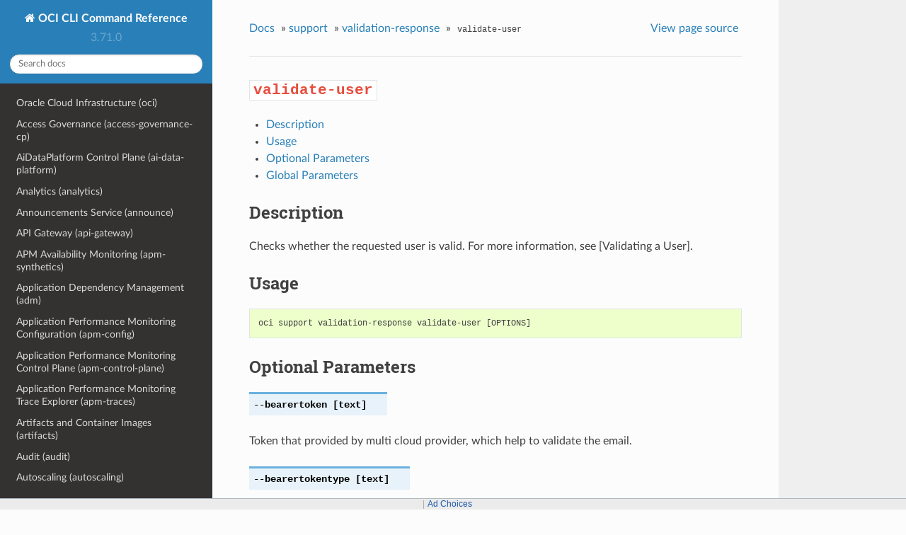

--- FILE ---
content_type: text/html
request_url: https://docs.oracle.com/en-us/iaas/tools/oci-cli/3.71.0/oci_cli_docs/cmdref/support/validation-response/validate-user.html
body_size: 6694
content:


<!DOCTYPE html>
<!--[if IE 8]><html class="no-js lt-ie9" lang="en" > <![endif]-->
<!--[if gt IE 8]><!--> <html class="no-js" lang="en" > <!--<![endif]-->
<head>
  <meta charset="utf-8">
  
  <meta name="viewport" content="width=device-width, initial-scale=1.0">
  
  <title>validate-user &mdash; OCI CLI Command Reference 3.71.0 documentation</title>
  

  
  
  
  

  
  <script type="text/javascript" src="../../../_static/js/modernizr.min.js"></script>
  
    
      <script type="text/javascript" id="documentation_options" data-url_root="../../../" src="../../../_static/documentation_options.js"></script>
        <script src="../../../_static/jquery.js"></script>
        <script src="../../../_static/underscore.js"></script>
        <script src="../../../_static/doctools.js"></script>
        <script src="../../../_static/language_data.js"></script>
        <script src="../../../_static/clipboard.min.js"></script>
        <script src="../../../_static/copy_code_buttons.js"></script>
    
    <script type="text/javascript" src="../../../_static/js/theme.js"></script>

    

  
  <link rel="stylesheet" href="../../../_static/css/theme.css" type="text/css" />
  <link rel="stylesheet" href="../../../_static/pygments.css" type="text/css" />
    <link rel="index" title="Index" href="../../../genindex.html" />
    <link rel="search" title="Search" href="../../../search.html" />
    <link rel="next" title="threat-intelligence" href="../../threat-intelligence.html" />
    <link rel="prev" title="validation-response" href="../validation-response.html" /> 
<script>window.ohcglobal || document.write('<script src="/en/dcommon/js/global.js">\x3C/script>')</script></head>

<body class="wy-body-for-nav">

   
  <div class="wy-grid-for-nav">
    
    <nav data-toggle="wy-nav-shift" class="wy-nav-side">
      <div class="wy-side-scroll">
        <div class="wy-side-nav-search" >
          

          
            <a href="../../../index.html" class="icon icon-home"> OCI CLI Command Reference
          

          
          </a>

          
            
            
              <div class="version">
                3.71.0
              </div>
            
          

          
<div role="search">
  <form id="rtd-search-form" class="wy-form" action="../../../search.html" method="get">
    <input type="text" name="q" placeholder="Search docs" />
    <input type="hidden" name="check_keywords" value="yes" />
    <input type="hidden" name="area" value="default" />
  </form>
</div>

          
        </div>

        <div class="wy-menu wy-menu-vertical" data-spy="affix" role="navigation" aria-label="main navigation">
          
            
            
              
            
            
              <ul class="current">
<li class="toctree-l1"><a class="reference internal" href="../../../oci.html">Oracle Cloud Infrastructure (oci)</a></li>
<li class="toctree-l1"><a class="reference internal" href="../../access-governance-cp.html">Access Governance (access-governance-cp)</a></li>
<li class="toctree-l1"><a class="reference internal" href="../../ai-data-platform.html">AiDataPlatform Control Plane (ai-data-platform)</a></li>
<li class="toctree-l1"><a class="reference internal" href="../../analytics.html">Analytics (analytics)</a></li>
<li class="toctree-l1"><a class="reference internal" href="../../announce.html">Announcements Service (announce)</a></li>
<li class="toctree-l1"><a class="reference internal" href="../../api-gateway.html">API Gateway (api-gateway)</a></li>
<li class="toctree-l1"><a class="reference internal" href="../../apm-synthetics.html">APM Availability Monitoring (apm-synthetics)</a></li>
<li class="toctree-l1"><a class="reference internal" href="../../adm.html">Application Dependency Management (adm)</a></li>
<li class="toctree-l1"><a class="reference internal" href="../../apm-config.html">Application Performance Monitoring Configuration (apm-config)</a></li>
<li class="toctree-l1"><a class="reference internal" href="../../apm-control-plane.html">Application Performance Monitoring Control Plane (apm-control-plane)</a></li>
<li class="toctree-l1"><a class="reference internal" href="../../apm-traces.html">Application Performance Monitoring Trace Explorer (apm-traces)</a></li>
<li class="toctree-l1"><a class="reference internal" href="../../artifacts.html">Artifacts and Container Images (artifacts)</a></li>
<li class="toctree-l1"><a class="reference internal" href="../../audit.html">Audit (audit)</a></li>
<li class="toctree-l1"><a class="reference internal" href="../../autoscaling.html">Autoscaling (autoscaling)</a></li>
<li class="toctree-l1"><a class="reference internal" href="../../bastion.html">Bastion (bastion)</a></li>
<li class="toctree-l1"><a class="reference internal" href="../../bds.html">Big Data Service (bds)</a></li>
<li class="toctree-l1"><a class="reference internal" href="../../bv.html">Block Volume Service (bv)</a></li>
<li class="toctree-l1"><a class="reference internal" href="../../blockchain.html">Blockchain Platform Control Plane (blockchain)</a></li>
<li class="toctree-l1"><a class="reference internal" href="../../budgets.html">Budgets (budgets)</a></li>
<li class="toctree-l1"><a class="reference internal" href="../../certs-mgmt.html">Certificates Service Management (certs-mgmt)</a></li>
<li class="toctree-l1"><a class="reference internal" href="../../certificates.html">Certificates Service Retrieval (certificates)</a></li>
<li class="toctree-l1"><a class="reference internal" href="../../optimizer.html">Cloud Advisor (optimizer)</a></li>
<li class="toctree-l1"><a class="reference internal" href="../../cloud-guard.html">Cloud Guard and Security Zones (cloud-guard)</a></li>
<li class="toctree-l1"><a class="reference internal" href="../../cpg.html">Cluster Placement Groups (cpg)</a></li>
<li class="toctree-l1"><a class="reference internal" href="../../ccc.html">Compute Cloud&#64;Customer (ccc)</a></li>
<li class="toctree-l1"><a class="reference internal" href="../../instance-agent.html">Compute Instance Agent Service (instance-agent)</a></li>
<li class="toctree-l1"><a class="reference internal" href="../../compute-management.html">Compute Management Service (compute-management)</a></li>
<li class="toctree-l1"><a class="reference internal" href="../../compute.html">Compute Service (compute)</a></li>
<li class="toctree-l1"><a class="reference internal" href="../../sch.html">Connector Hub (sch)</a></li>
<li class="toctree-l1"><a class="reference internal" href="../../container-instances.html">Container Instance (container-instances)</a></li>
<li class="toctree-l1"><a class="reference internal" href="../../dashboard-service.html">Dashboards (dashboard-service)</a></li>
<li class="toctree-l1"><a class="reference internal" href="../../data-catalog.html">Data Catalog (data-catalog)</a></li>
<li class="toctree-l1"><a class="reference internal" href="../../data-flow.html">Data Flow (data-flow)</a></li>
<li class="toctree-l1"><a class="reference internal" href="../../data-integration.html">Data Integration (data-integration)</a></li>
<li class="toctree-l1"><a class="reference internal" href="../../data-labeling-service-dataplane.html">Data Labeling (data-labeling-service-dataplane)</a></li>
<li class="toctree-l1"><a class="reference internal" href="../../data-labeling-service.html">Data Labeling Management (data-labeling-service)</a></li>
<li class="toctree-l1"><a class="reference internal" href="../../data-safe.html">Data Safe (data-safe)</a></li>
<li class="toctree-l1"><a class="reference internal" href="../../data-science.html">Data Science (data-science)</a></li>
<li class="toctree-l1"><a class="reference internal" href="../../database-management.html">Database Management (database-management)</a></li>
<li class="toctree-l1"><a class="reference internal" href="../../database-migration.html">Database Migration (database-migration)</a></li>
<li class="toctree-l1"><a class="reference internal" href="../../db.html">Database Service (db)</a></li>
<li class="toctree-l1"><a class="reference internal" href="../../dbtools.html">Database Tools (dbtools)</a></li>
<li class="toctree-l1"><a class="reference internal" href="../../dif.html">DataIntelligences Control Plane (dif)</a></li>
<li class="toctree-l1"><a class="reference internal" href="../../dblm.html">Dblm (dblm)</a></li>
<li class="toctree-l1"><a class="reference internal" href="../../devops.html">DevOps (devops)</a></li>
<li class="toctree-l1"><a class="reference internal" href="../../oda.html">Digital Assistant Service Instance (oda)</a></li>
<li class="toctree-l1"><a class="reference internal" href="../../dns.html">DNS (dns)</a></li>
<li class="toctree-l1"><a class="reference internal" href="../../ai-document.html">Document Understanding (ai-document)</a></li>
<li class="toctree-l1"><a class="reference internal" href="../../em-warehouse.html">EM Warehouse (em-warehouse)</a></li>
<li class="toctree-l1"><a class="reference internal" href="../../email.html">Email Delivery (email)</a></li>
<li class="toctree-l1"><a class="reference internal" href="../../email-data-plane.html">Email Delivery Submission (email-data-plane)</a></li>
<li class="toctree-l1"><a class="reference internal" href="../../events.html">Events (events)</a></li>
<li class="toctree-l1"><a class="reference internal" href="../../fleet-software-update.html">Exadata Fleet Update service (fleet-software-update)</a></li>
<li class="toctree-l1"><a class="reference internal" href="../../fs.html">File Storage (fs)</a></li>
<li class="toctree-l1"><a class="reference internal" href="../../lfs.html">File Storage with Lustre (lfs)</a></li>
<li class="toctree-l1"><a class="reference internal" href="../../fleet-apps-management.html">Fleet Application Management Service (fleet-apps-management)</a></li>
<li class="toctree-l1"><a class="reference internal" href="../../disaster-recovery.html">Full Stack Disaster Recovery (disaster-recovery)</a></li>
<li class="toctree-l1"><a class="reference internal" href="../../fn.html">Functions Service (fn)</a></li>
<li class="toctree-l1"><a class="reference internal" href="../../fusion-apps.html">Fusion Applications Environment Management (fusion-apps)</a></li>
<li class="toctree-l1"><a class="reference internal" href="../../generative-ai-agent-runtime.html">Generative AI Agents Client (generative-ai-agent-runtime)</a></li>
<li class="toctree-l1"><a class="reference internal" href="../../generative-ai-agent.html">Generative AI Agents Management (generative-ai-agent)</a></li>
<li class="toctree-l1"><a class="reference internal" href="../../generative-ai-inference.html">Generative AI Service Inference (generative-ai-inference)</a></li>
<li class="toctree-l1"><a class="reference internal" href="../../generative-ai.html">Generative AI Service Management (generative-ai)</a></li>
<li class="toctree-l1"><a class="reference internal" href="../../distributed-database.html">Globally Distributed Database (distributed-database)</a></li>
<li class="toctree-l1"><a class="reference internal" href="../../gdd.html">Globally Distributed Database (gdd)</a></li>
<li class="toctree-l1"><a class="reference internal" href="../../goldengate.html">GoldenGate (goldengate)</a></li>
<li class="toctree-l1"><a class="reference internal" href="../../governance-rules-control-plane.html">GovernanceRulesControlPlane (governance-rules-control-plane)</a></li>
<li class="toctree-l1"><a class="reference internal" href="../../health-checks.html">Health Checks (health-checks)</a></li>
<li class="toctree-l1"><a class="reference internal" href="../../iam.html">Identity and Access Management Service (iam)</a></li>
<li class="toctree-l1"><a class="reference internal" href="../../identity-domains.html">Identity Domains (identity-domains)</a></li>
<li class="toctree-l1"><a class="reference internal" href="../../iot.html">Internet of Things (iot)</a></li>
<li class="toctree-l1"><a class="reference internal" href="../../jms.html">Java Management Service Fleets (jms)</a></li>
<li class="toctree-l1"><a class="reference internal" href="../../jms-java-downloads.html">Java Management Service Java Download (jms-java-downloads)</a></li>
<li class="toctree-l1"><a class="reference internal" href="../../jms-utils.html">Java Management Service Utilities (jms-utils)</a></li>
<li class="toctree-l1"><a class="reference internal" href="../../kms.html">Key Management (kms)</a></li>
<li class="toctree-l1"><a class="reference internal" href="../../ce.html">Kubernetes Engine (ce)</a></li>
<li class="toctree-l1"><a class="reference internal" href="../../ai.html">Language (ai)</a></li>
<li class="toctree-l1"><a class="reference internal" href="../../license-manager.html">License Manager (license-manager)</a></li>
<li class="toctree-l1"><a class="reference internal" href="../../lb.html">Load Balancing (lb)</a></li>
<li class="toctree-l1"><a class="reference internal" href="../../log-analytics.html">LogAnalytics (log-analytics)</a></li>
<li class="toctree-l1"><a class="reference internal" href="../../logging-ingestion.html">Logging Ingestion (logging-ingestion)</a></li>
<li class="toctree-l1"><a class="reference internal" href="../../logging.html">Logging Management (logging)</a></li>
<li class="toctree-l1"><a class="reference internal" href="../../logging-search.html">Logging Search (logging-search)</a></li>
<li class="toctree-l1"><a class="reference internal" href="../../raw-request.html">Makes a raw request against an OCI service (raw-request)</a></li>
<li class="toctree-l1"><a class="reference internal" href="../../oma.html">Managed Access (oma)</a></li>
<li class="toctree-l1"><a class="reference internal" href="../../management-agent.html">Management Agent (management-agent)</a></li>
<li class="toctree-l1"><a class="reference internal" href="../../management-dashboard.html">ManagementDashboard (management-dashboard)</a></li>
<li class="toctree-l1"><a class="reference internal" href="../../marketplace.html">Marketplace Service (marketplace)</a></li>
<li class="toctree-l1"><a class="reference internal" href="../../marketplace-private-offer.html">MarketplacePrivateOffer (marketplace-private-offer)</a></li>
<li class="toctree-l1"><a class="reference internal" href="../../marketplace-publisher.html">MarketplacePublisherService (marketplace-publisher)</a></li>
<li class="toctree-l1"><a class="reference internal" href="../../media-services.html">Media Services (media-services)</a></li>
<li class="toctree-l1"><a class="reference internal" href="../../model-deployment.html">Model Deployment Data Plane (model-deployment)</a></li>
<li class="toctree-l1"><a class="reference internal" href="../../monitoring.html">Monitoring (monitoring)</a></li>
<li class="toctree-l1"><a class="reference internal" href="../../mysql.html">MySQL Database Service (mysql)</a></li>
<li class="toctree-l1"><a class="reference internal" href="../../network-firewall.html">Network Firewall (network-firewall)</a></li>
<li class="toctree-l1"><a class="reference internal" href="../../vn-monitoring.html">Network Monitoring (vn-monitoring)</a></li>
<li class="toctree-l1"><a class="reference internal" href="../../network.html">Networking Service (network)</a></li>
<li class="toctree-l1"><a class="reference internal" href="../../nlb.html">NetworkLoadBalancer (nlb)</a></li>
<li class="toctree-l1"><a class="reference internal" href="../../session.html">None (session)</a></li>
<li class="toctree-l1"><a class="reference internal" href="../../setup.html">None (setup)</a></li>
<li class="toctree-l1"><a class="reference internal" href="../../nosql.html">NoSQL Database (nosql)</a></li>
<li class="toctree-l1"><a class="reference internal" href="../../ons.html">Notifications (ons)</a></li>
<li class="toctree-l1"><a class="reference internal" href="../../os.html">Object Storage Service (os)</a></li>
<li class="toctree-l1"><a class="reference internal" href="../../redis.html">OCI Cache (redis)</a></li>
<li class="toctree-l1"><a class="reference internal" href="../../occ.html">OCI Control Center (occ)</a></li>
<li class="toctree-l1"><a class="reference internal" href="../../capacity-management.html">OCI Control Center Capacity Management (capacity-management)</a></li>
<li class="toctree-l1"><a class="reference internal" href="../../demand-signal.html">OCI Control Center Demand Signal (demand-signal)</a></li>
<li class="toctree-l1"><a class="reference internal" href="../../mngdmac.html">OCI Managed Services for Mac (mngdmac)</a></li>
<li class="toctree-l1"><a class="reference internal" href="../../osub-billing-schedule.html">OneSubscription  Billing Schedule (osub-billing-schedule)</a></li>
<li class="toctree-l1"><a class="reference internal" href="../../osub-subscription.html">OneSubscription  Subscription, Commitment and and Rate Card Details (osub-subscription)</a></li>
<li class="toctree-l1"><a class="reference internal" href="../../osub-usage.html">OneSubscription  Usage Computation (osub-usage)</a></li>
<li class="toctree-l1"><a class="reference internal" href="../../onesubscription.html">OneSubscription (onesubscription)</a></li>
<li class="toctree-l1"><a class="reference internal" href="../../osub-organization-subscription.html">OneSubscription Gateway  Organization's Subscription (osub-organization-subscription)</a></li>
<li class="toctree-l1"><a class="reference internal" href="../../opensearch.html">OpenSearch Service (opensearch)</a></li>
<li class="toctree-l1"><a class="reference internal" href="../../opctl.html">OperatorAccessControl (opctl)</a></li>
<li class="toctree-l1"><a class="reference internal" href="../../opsi.html">Ops Insights (opsi)</a></li>
<li class="toctree-l1"><a class="reference internal" href="../../apiaccesscontrol.html">Oracle  Access Control (apiaccesscontrol)</a></li>
<li class="toctree-l1"><a class="reference internal" href="../../cloud-bridge.html">Oracle Cloud Bridge (cloud-bridge)</a></li>
<li class="toctree-l1"><a class="reference internal" href="../../cloud-migrations.html">Oracle Cloud Migrations (cloud-migrations)</a></li>
<li class="toctree-l1"><a class="reference internal" href="../../ocvs.html">Oracle Cloud VMware Solution (ocvs)</a></li>
<li class="toctree-l1"><a class="reference internal" href="../../oce.html">Oracle Content and Experience (oce)</a></li>
<li class="toctree-l1"><a class="reference internal" href="../../recovery.html">Oracle Database Autonomous Recovery Service (recovery)</a></li>
<li class="toctree-l1"><a class="reference internal" href="../../dbmulticloud.html">Oracle Database MultiCloud Data Plane Integration (dbmulticloud)</a></li>
<li class="toctree-l1"><a class="reference internal" href="../../delegate-access-control.html">Oracle Delegate Access Control (delegate-access-control)</a></li>
<li class="toctree-l1"><a class="reference internal" href="../../integration.html">Oracle Integration (integration)</a></li>
<li class="toctree-l1"><a class="reference internal" href="../../multicloud.html">Oracle Multicloud (multicloud)</a></li>
<li class="toctree-l1"><a class="reference internal" href="../../kafka.html">Oracle Streaming with Apache Kafka (OSAK) (kafka)</a></li>
<li class="toctree-l1"><a class="reference internal" href="../../organizations.html">Organizations (organizations)</a></li>
<li class="toctree-l1"><a class="reference internal" href="../../os-management-hub.html">OS Management Hub (os-management-hub)</a></li>
<li class="toctree-l1"><a class="reference internal" href="../../osp-gateway.html">OSP Gateway (osp-gateway)</a></li>
<li class="toctree-l1"><a class="reference internal" href="../../api-platform.html">P Control Plane (api-platform)</a></li>
<li class="toctree-l1"><a class="reference internal" href="../../psql.html">PGSQL Control Plane (psql)</a></li>
<li class="toctree-l1"><a class="reference internal" href="../../psa.html">PrivateServiceAccess Control Plane (psa)</a></li>
<li class="toctree-l1"><a class="reference internal" href="../../opa.html">Process Automation (opa)</a></li>
<li class="toctree-l1"><a class="reference internal" href="../../queue.html">Queue (queue)</a></li>
<li class="toctree-l1"><a class="reference internal" href="../../resource-analytics.html">Resource Analytics (resource-analytics)</a></li>
<li class="toctree-l1"><a class="reference internal" href="../../appmgmt-control.html">Resource Discovery and Monitoring Control (appmgmt-control)</a></li>
<li class="toctree-l1"><a class="reference internal" href="../../resource-manager.html">Resource Manager (resource-manager)</a></li>
<li class="toctree-l1"><a class="reference internal" href="../../resource-scheduler.html">Resource Scheduler (resource-scheduler)</a></li>
<li class="toctree-l1"><a class="reference internal" href="../../rover.html">RoverCloudService (rover)</a></li>
<li class="toctree-l1"><a class="reference internal" href="../../vulnerability-scanning.html">Scanning (vulnerability-scanning)</a></li>
<li class="toctree-l1"><a class="reference internal" href="../../search.html">Search Service (search)</a></li>
<li class="toctree-l1"><a class="reference internal" href="../../desktops.html">Secure Desktops (desktops)</a></li>
<li class="toctree-l1"><a class="reference internal" href="../../security-attribute.html">Security Attribute (security-attribute)</a></li>
<li class="toctree-l1"><a class="reference internal" href="../../service-catalog.html">Service Catalog (service-catalog)</a></li>
<li class="toctree-l1"><a class="reference internal" href="../../limits.html">Service Limits (limits)</a></li>
<li class="toctree-l1"><a class="reference internal" href="../../service-manager-proxy.html">Service Manager Proxy (service-manager-proxy)</a></li>
<li class="toctree-l1"><a class="reference internal" href="../../speech.html">Speech (speech)</a></li>
<li class="toctree-l1"><a class="reference internal" href="../../stack-monitoring.html">Stack Monitoring (stack-monitoring)</a></li>
<li class="toctree-l1"><a class="reference internal" href="../../streaming.html">Streaming (streaming)</a></li>
<li class="toctree-l1 current"><a class="reference internal" href="../../support.html">Support Management (support)</a><ul class="current">
<li class="toctree-l2"><a class="reference internal" href="../../support.html#description">Description</a></li>
<li class="toctree-l2 current"><a class="reference internal" href="../../support.html#available-commands">Available Commands</a><ul class="current">
<li class="toctree-l3"><a class="reference internal" href="../incident.html">incident</a></li>
<li class="toctree-l3"><a class="reference internal" href="../incident-resource-type.html">incident-resource-type</a></li>
<li class="toctree-l3 current"><a class="reference internal" href="../validation-response.html">validation-response</a><ul class="current">
<li class="toctree-l4"><a class="reference internal" href="../validation-response.html#description">Description</a></li>
<li class="toctree-l4 current"><a class="reference internal" href="../validation-response.html#available-commands">Available Commands</a></li>
</ul>
</li>
</ul>
</li>
</ul>
</li>
<li class="toctree-l1"><a class="reference internal" href="../../threat-intelligence.html">Threat Intelligence (threat-intelligence)</a></li>
<li class="toctree-l1"><a class="reference internal" href="../../usage-api.html">Usage (usage-api)</a></li>
<li class="toctree-l1"><a class="reference internal" href="../../usage.html">Usage Proxy (usage)</a></li>
<li class="toctree-l1"><a class="reference internal" href="../../vault.html">Vault Secret Management (vault)</a></li>
<li class="toctree-l1"><a class="reference internal" href="../../secrets.html">Vault Secret Retrieval (secrets)</a></li>
<li class="toctree-l1"><a class="reference internal" href="../../vbstudio.html">VB Studio Controlplane Instance API (vbstudio)</a></li>
<li class="toctree-l1"><a class="reference internal" href="../../ai-vision.html">Vision (ai-vision)</a></li>
<li class="toctree-l1"><a class="reference internal" href="../../visual-builder.html">Visual Builder (visual-builder)</a></li>
<li class="toctree-l1"><a class="reference internal" href="../../waa.html">Web Application Acceleration (WAA) (waa)</a></li>
<li class="toctree-l1"><a class="reference internal" href="../../waas.html">Web Application Acceleration and Security Services (waas)</a></li>
<li class="toctree-l1"><a class="reference internal" href="../../waf.html">Web Application Firewall (WAF) (waf)</a></li>
<li class="toctree-l1"><a class="reference internal" href="../../wlms.html">WebLogic Management Service (wlms)</a></li>
<li class="toctree-l1"><a class="reference internal" href="../../work-requests.html">Work Requests (work-requests)</a></li>
<li class="toctree-l1"><a class="reference internal" href="../../zpr.html">Zero Trust Packet Routing Control Plane (zpr)</a></li>
</ul>

            
          
        </div>
      </div>
    </nav>

    <section data-toggle="wy-nav-shift" class="wy-nav-content-wrap">

      
      <nav class="wy-nav-top" aria-label="top navigation">
        
          <i data-toggle="wy-nav-top" class="fa fa-bars"></i>
          <a href="../../../index.html">OCI CLI Command Reference</a>
        
      </nav>


      <div class="wy-nav-content">
        
        <div class="rst-content">
        
          















<div role="navigation" aria-label="breadcrumbs navigation">

  <ul class="wy-breadcrumbs">
    
      <li><a href="../../../index.html">Docs</a> &raquo;</li>
        
          <li><a href="../../support.html">support</a> &raquo;</li>
        
          <li><a href="../validation-response.html">validation-response</a> &raquo;</li>
        
      <li><code class="docutils literal notranslate"><span class="pre">validate-user</span></code></li>
    
    
      <li class="wy-breadcrumbs-aside">
        
            
            <a href="../../../_sources/cmdref/support/validation-response/validate-user.rst.txt" rel="nofollow"> View page source</a>
          
        
      </li>
    
  </ul>

  
  <hr/>
</div>
          <div role="main" class="document" itemscope="itemscope" itemtype="http://schema.org/Article">
           <div itemprop="articleBody">
            
  <div class="section" id="validate-user">
<h1><code class="docutils literal notranslate"><span class="pre">validate-user</span></code><a class="headerlink" href="#validate-user" title="Permalink to this headline">¶</a></h1>
<div class="contents local topic" id="contents">
<ul class="simple">
<li><p><a class="reference internal" href="#description" id="id1">Description</a></p></li>
<li><p><a class="reference internal" href="#usage" id="id2">Usage</a></p></li>
<li><p><a class="reference internal" href="#optional-parameters" id="id3">Optional Parameters</a></p></li>
<li><p><a class="reference internal" href="#global-parameters" id="id4">Global Parameters</a></p></li>
</ul>
</div>
<div class="section" id="description">
<h2><a class="toc-backref" href="#id1">Description</a><a class="headerlink" href="#description" title="Permalink to this headline">¶</a></h2>
<p>Checks whether the requested user is valid. For more information, see [Validating a User].</p>
</div>
<div class="section" id="usage">
<h2><a class="toc-backref" href="#id2">Usage</a><a class="headerlink" href="#usage" title="Permalink to this headline">¶</a></h2>
<div class="highlight-none notranslate"><div class="highlight"><pre><span></span>oci support validation-response validate-user [OPTIONS]
</pre></div>
</div>
</div>
<div class="section" id="optional-parameters">
<h2><a class="toc-backref" href="#id3">Optional Parameters</a><a class="headerlink" href="#optional-parameters" title="Permalink to this headline">¶</a></h2>
<dl class="std option">
<dt id="cmdoption-bearertoken">
<code class="sig-name descname">--bearertoken</code><code class="sig-prename descclassname"> [text]</code><a class="headerlink" href="#cmdoption-bearertoken" title="Permalink to this definition">¶</a></dt>
<dd></dd></dl>

<p>Token that provided by multi cloud provider, which help to validate the email.</p>
<dl class="std option">
<dt id="cmdoption-bearertokentype">
<code class="sig-name descname">--bearertokentype</code><code class="sig-prename descclassname"> [text]</code><a class="headerlink" href="#cmdoption-bearertokentype" title="Permalink to this definition">¶</a></dt>
<dd></dd></dl>

<p>Token type that determine which cloud provider the request come from.</p>
<dl class="std option">
<dt id="cmdoption-csi">
<code class="sig-name descname">--csi</code><code class="sig-prename descclassname"> [text]</code><a class="headerlink" href="#cmdoption-csi" title="Permalink to this definition">¶</a></dt>
<dd></dd></dl>

<p>The Customer Support Identifier (CSI) number associated with the support account. The CSI is optional for all support request types.</p>
<dl class="std option">
<dt id="cmdoption-domainid">
<code class="sig-name descname">--domainid</code><code class="sig-prename descclassname"> [text]</code><a class="headerlink" href="#cmdoption-domainid" title="Permalink to this definition">¶</a></dt>
<dd></dd></dl>

<p>The OCID of identity domain. DomainID is mandatory if the user is part of Non Default Identity domain.</p>
<dl class="std option">
<dt id="cmdoption-from-json">
<code class="sig-name descname">--from-json</code><code class="sig-prename descclassname"> [text]</code><a class="headerlink" href="#cmdoption-from-json" title="Permalink to this definition">¶</a></dt>
<dd></dd></dl>

<p>Provide input to this command as a JSON document from a file using the <a class="reference external" href="file://path-to/file">file://path-to/file</a> syntax.</p>
<p>The <a class="reference internal" href="../../../oci.html#cmdoption-generate-full-command-json-input"><code class="xref std std-option docutils literal notranslate"><span class="pre">--generate-full-command-json-input</span></code></a> option can be used to generate a sample json file to be used with this command option. The key names are pre-populated and match the command option names (converted to camelCase format, e.g. compartment-id –&gt; compartmentId), while the values of the keys need to be populated by the user before using the sample file as an input to this command. For any command option that accepts multiple values, the value of the key can be a JSON array.</p>
<p>Options can still be provided on the command line. If an option exists in both the JSON document and the command line then the command line specified value will be used.</p>
<p>For examples on usage of this option, please see our “using CLI with advanced JSON options” link: <a class="reference external" href="https://docs.cloud.oracle.com/iaas/Content/API/SDKDocs/cliusing.htm#AdvancedJSONOptions">https://docs.cloud.oracle.com/iaas/Content/API/SDKDocs/cliusing.htm#AdvancedJSONOptions</a></p>
<dl class="std option">
<dt id="cmdoption-homeregion">
<code class="sig-name descname">--homeregion</code><code class="sig-prename descclassname"> [text]</code><a class="headerlink" href="#cmdoption-homeregion" title="Permalink to this definition">¶</a></dt>
<dd></dd></dl>

<p>The region of the tenancy.</p>
<dl class="std option">
<dt id="cmdoption-idtoken">
<code class="sig-name descname">--idtoken</code><code class="sig-prename descclassname"> [text]</code><a class="headerlink" href="#cmdoption-idtoken" title="Permalink to this definition">¶</a></dt>
<dd></dd></dl>

<p>IdToken that provided by multi cloud provider, which help to validate the email.</p>
<dl class="std option">
<dt id="cmdoption-ocid">
<code class="sig-name descname">--ocid</code><code class="sig-prename descclassname"> [text]</code><a class="headerlink" href="#cmdoption-ocid" title="Permalink to this definition">¶</a></dt>
<dd></dd></dl>

<p>User OCID for Oracle Identity Cloud Service (IDCS) users who also have a federated Oracle Cloud Infrastructure account. User OCID is mandatory for OCI Users and optional for Multicloud users.</p>
<dl class="std option">
<dt id="cmdoption-problem-type">
<code class="sig-name descname">--problem-type</code><code class="sig-prename descclassname"> [text]</code><a class="headerlink" href="#cmdoption-problem-type" title="Permalink to this definition">¶</a></dt>
<dd></dd></dl>

<p>The kind of support request.</p>
<p>Accepted values are:</p>
<div class="highlight-py notranslate"><div class="highlight"><pre><span></span><span class="n">ACCOUNT</span><span class="p">,</span> <span class="n">LEGACY_LIMIT</span><span class="p">,</span> <span class="n">LIMIT</span><span class="p">,</span> <span class="n">TAXONOMY</span><span class="p">,</span> <span class="n">TECH</span>
</pre></div>
</div>
</div>
<div class="section" id="global-parameters">
<h2><a class="toc-backref" href="#id4">Global Parameters</a><a class="headerlink" href="#global-parameters" title="Permalink to this headline">¶</a></h2>
<p>Use <code class="docutils literal notranslate"><span class="pre">oci</span> <span class="pre">--help</span></code> for help on global parameters.</p>
<p><a class="reference internal" href="../../../oci.html#cmdoption-auth-purpose"><code class="xref std std-option docutils literal notranslate"><span class="pre">--auth-purpose</span></code></a>, <a class="reference internal" href="../../../oci.html#cmdoption-auth"><code class="xref std std-option docutils literal notranslate"><span class="pre">--auth</span></code></a>, <a class="reference internal" href="../../../oci.html#cmdoption-cert-bundle"><code class="xref std std-option docutils literal notranslate"><span class="pre">--cert-bundle</span></code></a>, <a class="reference internal" href="../../../oci.html#cmdoption-i"><code class="xref std std-option docutils literal notranslate"><span class="pre">--cli-auto-prompt</span></code></a>, <a class="reference internal" href="../../../oci.html#cmdoption-cli-rc-file"><code class="xref std std-option docutils literal notranslate"><span class="pre">--cli-rc-file</span></code></a>, <a class="reference internal" href="../../../oci.html#cmdoption-config-file"><code class="xref std std-option docutils literal notranslate"><span class="pre">--config-file</span></code></a>, <a class="reference internal" href="../../../oci.html#cmdoption-connection-timeout"><code class="xref std std-option docutils literal notranslate"><span class="pre">--connection-timeout</span></code></a>, <a class="reference internal" href="../../../oci.html#cmdoption-d"><code class="xref std std-option docutils literal notranslate"><span class="pre">--debug</span></code></a>, <a class="reference internal" href="../../../oci.html#cmdoption-cli-rc-file"><code class="xref std std-option docutils literal notranslate"><span class="pre">--defaults-file</span></code></a>, <a class="reference internal" href="../../../oci.html#cmdoption-enable-dual-stack"><code class="xref std std-option docutils literal notranslate"><span class="pre">--enable-dual-stack</span></code></a>, <a class="reference internal" href="../../../oci.html#cmdoption-endpoint"><code class="xref std std-option docutils literal notranslate"><span class="pre">--endpoint</span></code></a>, <a class="reference internal" href="../../../oci.html#cmdoption-generate-full-command-json-input"><code class="xref std std-option docutils literal notranslate"><span class="pre">--generate-full-command-json-input</span></code></a>, <a class="reference internal" href="../../../oci.html#cmdoption-generate-param-json-input"><code class="xref std std-option docutils literal notranslate"><span class="pre">--generate-param-json-input</span></code></a>, <a class="reference internal" href="../../../oci.html#cmdoption-0"><code class="xref std std-option docutils literal notranslate"><span class="pre">--help</span></code></a>, <a class="reference internal" href="../../../oci.html#cmdoption-latest-version"><code class="xref std std-option docutils literal notranslate"><span class="pre">--latest-version</span></code></a>, <a class="reference internal" href="../../../oci.html#cmdoption-max-retries"><code class="xref std std-option docutils literal notranslate"><span class="pre">--max-retries</span></code></a>, <a class="reference internal" href="../../../oci.html#cmdoption-no-retry"><code class="xref std std-option docutils literal notranslate"><span class="pre">--no-retry</span></code></a>, <a class="reference internal" href="../../../oci.html#cmdoption-opc-request-id"><code class="xref std std-option docutils literal notranslate"><span class="pre">--opc-client-request-id</span></code></a>, <a class="reference internal" href="../../../oci.html#cmdoption-opc-request-id"><code class="xref std std-option docutils literal notranslate"><span class="pre">--opc-request-id</span></code></a>, <a class="reference internal" href="../../../oci.html#cmdoption-output"><code class="xref std std-option docutils literal notranslate"><span class="pre">--output</span></code></a>, <a class="reference internal" href="../../../oci.html#cmdoption-profile"><code class="xref std std-option docutils literal notranslate"><span class="pre">--profile</span></code></a>, <a class="reference internal" href="../../../oci.html#cmdoption-proxy"><code class="xref std std-option docutils literal notranslate"><span class="pre">--proxy</span></code></a>, <a class="reference internal" href="../../../oci.html#cmdoption-query"><code class="xref std std-option docutils literal notranslate"><span class="pre">--query</span></code></a>, <a class="reference internal" href="../../../oci.html#cmdoption-raw-output"><code class="xref std std-option docutils literal notranslate"><span class="pre">--raw-output</span></code></a>, <a class="reference internal" href="../../../oci.html#cmdoption-read-timeout"><code class="xref std std-option docutils literal notranslate"><span class="pre">--read-timeout</span></code></a>, <a class="reference internal" href="../../../oci.html#cmdoption-realm-specific-endpoint"><code class="xref std std-option docutils literal notranslate"><span class="pre">--realm-specific-endpoint</span></code></a>, <a class="reference internal" href="../../../oci.html#cmdoption-region"><code class="xref std std-option docutils literal notranslate"><span class="pre">--region</span></code></a>, <a class="reference internal" href="../../../oci.html#cmdoption-release-info"><code class="xref std std-option docutils literal notranslate"><span class="pre">--release-info</span></code></a>, <a class="reference internal" href="../../../oci.html#cmdoption-opc-request-id"><code class="xref std std-option docutils literal notranslate"><span class="pre">--request-id</span></code></a>, <a class="reference internal" href="../../../oci.html#cmdoption-v"><code class="xref std std-option docutils literal notranslate"><span class="pre">--version</span></code></a>, <a class="reference internal" href="../../../oci.html#cmdoption-0"><code class="xref std std-option docutils literal notranslate"><span class="pre">-?</span></code></a>, <a class="reference internal" href="../../../oci.html#cmdoption-d"><code class="xref std std-option docutils literal notranslate"><span class="pre">-d</span></code></a>, <a class="reference internal" href="../../../oci.html#cmdoption-0"><code class="xref std std-option docutils literal notranslate"><span class="pre">-h</span></code></a>, <a class="reference internal" href="../../../oci.html#cmdoption-i"><code class="xref std std-option docutils literal notranslate"><span class="pre">-i</span></code></a>, <a class="reference internal" href="../../../oci.html#cmdoption-v"><code class="xref std std-option docutils literal notranslate"><span class="pre">-v</span></code></a></p>
</div>
</div>


           </div>
           
          </div>
          <footer>
  
    <div class="rst-footer-buttons" role="navigation" aria-label="footer navigation">
      
        <a href="../../threat-intelligence.html" class="btn btn-neutral float-right" title="threat-intelligence" accesskey="n" rel="next">Next <span class="fa fa-arrow-circle-right"></span></a>
      
      
        <a href="../validation-response.html" class="btn btn-neutral float-left" title="validation-response" accesskey="p" rel="prev"><span class="fa fa-arrow-circle-left"></span> Previous</a>
      
    </div>
  

  <hr/>

  <div role="contentinfo">
    <p>
        &copy; Copyright 2016, 2025, Oracle

    </p>
  </div>
  Built with <a href="http://sphinx-doc.org/">Sphinx</a> using a <a href="https://github.com/rtfd/sphinx_rtd_theme">theme</a> provided by <a href="https://readthedocs.org">Read the Docs</a>. 

</footer>

        </div>
      </div>

    </section>

  </div>
  


  <script type="text/javascript">
      jQuery(function () {
          SphinxRtdTheme.Navigation.enable(true);
      });
  </script>

  
  
    
   

</body>
</html>

--- FILE ---
content_type: text/css
request_url: https://docs.oracle.com/en-us/iaas/tools/oci-cli/3.71.0/oci_cli_docs/_static/css/theme.css
body_size: 20721
content:
/* sphinx_rtd_theme version 0.4.3 | MIT license */
/* Built 20190212 16:02 */
*{-webkit-box-sizing:border-box;-moz-box-sizing:border-box;box-sizing:border-box}article,aside,details,figcaption,figure,footer,header,hgroup,nav,section{display:block}audio,canvas,video{display:inline-block;*display:inline;*zoom:1}audio:not([controls]){display:none}[hidden]{display:none}*{-webkit-box-sizing:border-box;-moz-box-sizing:border-box;box-sizing:border-box}html{font-size:100%;-webkit-text-size-adjust:100%;-ms-text-size-adjust:100%}body{margin:0}a:hover,a:active{outline:0}abbr[title]{border-bottom:1px dotted}b,strong{font-weight:bold}blockquote{margin:0}dfn{font-style:italic}ins{background:#ff9;color:#000;text-decoration:none}mark{background:#ff0;color:#000;font-style:italic;font-weight:bold}pre,code,.rst-content tt,.rst-content code,kbd,samp{font-family:monospace,serif;_font-family:"courier new",monospace;font-size:1em}pre{white-space:pre}q{quotes:none}q:before,q:after{content:"";content:none}small{font-size:85%}sub,sup{font-size:75%;line-height:0;position:relative;vertical-align:baseline}sup{top:-0.5em}sub{bottom:-0.25em}ul,ol,dl{margin:0;padding:0;list-style:none;list-style-image:none}li{list-style:none}dd{margin:0}img{border:0;-ms-interpolation-mode:bicubic;vertical-align:middle;max-width:100%}svg:not(:root){overflow:hidden}figure{margin:0}form{margin:0}fieldset{border:0;margin:0;padding:0}label{cursor:pointer}legend{border:0;*margin-left:-7px;padding:0;white-space:normal}button,input,select,textarea{font-size:100%;margin:0;vertical-align:baseline;*vertical-align:middle}button,input{line-height:normal}button,input[type="button"],input[type="reset"],input[type="submit"]{cursor:pointer;-webkit-appearance:button;*overflow:visible}button[disabled],input[disabled]{cursor:default}input[type="checkbox"],input[type="radio"]{box-sizing:border-box;padding:0;*width:13px;*height:13px}input[type="search"]{-webkit-appearance:textfield;-moz-box-sizing:content-box;-webkit-box-sizing:content-box;box-sizing:content-box}input[type="search"]::-webkit-search-decoration,input[type="search"]::-webkit-search-cancel-button{-webkit-appearance:none}button::-moz-focus-inner,input::-moz-focus-inner{border:0;padding:0}textarea{overflow:auto;vertical-align:top;resize:vertical}table{border-collapse:collapse;border-spacing:0}td{vertical-align:top}.chromeframe{margin:.2em 0;background:#ccc;color:#000;padding:.2em 0}.ir{display:block;border:0;text-indent:-999em;overflow:hidden;background-color:transparent;background-repeat:no-repeat;text-align:left;direction:ltr;*line-height:0}.ir br{display:none}.hidden{display:none !important;visibility:hidden}.visuallyhidden{border:0;clip:rect(0 0 0 0);height:1px;margin:-1px;overflow:hidden;padding:0;position:absolute;width:1px}.visuallyhidden.focusable:active,.visuallyhidden.focusable:focus{clip:auto;height:auto;margin:0;overflow:visible;position:static;width:auto}.invisible{visibility:hidden}.relative{position:relative}big,small{font-size:100%}@media print{html,body,section{background:none !important}*{box-shadow:none !important;text-shadow:none !important;filter:none !important;-ms-filter:none !important}a,a:visited{text-decoration:underline}.ir a:after,a[href^="javascript:"]:after,a[href^="#"]:after{content:""}pre,blockquote{page-break-inside:avoid}thead{display:table-header-group}tr,img{page-break-inside:avoid}img{max-width:100% !important}@page{margin:.5cm}p,h2,.rst-content .toctree-wrapper p.caption,h3{orphans:3;widows:3}h2,.rst-content .toctree-wrapper p.caption,h3{page-break-after:avoid}}.fa:before,.wy-menu-vertical li span.toctree-expand:before,.wy-menu-vertical li.on a span.toctree-expand:before,.wy-menu-vertical li.current>a span.toctree-expand:before,.rst-content .admonition-title:before,.rst-content h1 .headerlink:before,.rst-content h2 .headerlink:before,.rst-content h3 .headerlink:before,.rst-content h4 .headerlink:before,.rst-content h5 .headerlink:before,.rst-content h6 .headerlink:before,.rst-content dl dt .headerlink:before,.rst-content p.caption .headerlink:before,.rst-content table>caption .headerlink:before,.rst-content .code-block-caption .headerlink:before,.rst-content tt.download span:first-child:before,.rst-content code.download span:first-child:before,.icon:before,.wy-dropdown .caret:before,.wy-inline-validate.wy-inline-validate-success .wy-input-context:before,.wy-inline-validate.wy-inline-validate-danger .wy-input-context:before,.wy-inline-validate.wy-inline-validate-warning .wy-input-context:before,.wy-inline-validate.wy-inline-validate-info .wy-input-context:before,.wy-alert,.rst-content .note,.rst-content .attention,.rst-content .caution,.rst-content .danger,.rst-content .error,.rst-content .hint,.rst-content .important,.rst-content .tip,.rst-content .warning,.rst-content .seealso,.rst-content .admonition-todo,.rst-content .admonition,.btn,input[type="text"],input[type="password"],input[type="email"],input[type="url"],input[type="date"],input[type="month"],input[type="time"],input[type="datetime"],input[type="datetime-local"],input[type="week"],input[type="number"],input[type="search"],input[type="tel"],input[type="color"],select,textarea,.wy-menu-vertical li.on a,.wy-menu-vertical li.current>a,.wy-side-nav-search>a,.wy-side-nav-search .wy-dropdown>a,.wy-nav-top a{-webkit-font-smoothing:antialiased}.clearfix{*zoom:1}.clearfix:before,.clearfix:after{display:table;content:""}.clearfix:after{clear:both}/*!
 *  Font Awesome 4.7.0 by @davegandy - http://fontawesome.io - @fontawesome
 *  License - http://fontawesome.io/license (Font: SIL OFL 1.1, CSS: MIT License)
 */@font-face{font-family:'FontAwesome';src:url("../fonts/fontawesome-webfont.eot?v=4.7.0");src:url("../fonts/fontawesome-webfont.eot?#iefix&v=4.7.0") format("embedded-opentype"),url("../fonts/fontawesome-webfont.woff2?v=4.7.0") format("woff2"),url("../fonts/fontawesome-webfont.woff?v=4.7.0") format("woff"),url("../fonts/fontawesome-webfont.ttf?v=4.7.0") format("truetype"),url("../fonts/fontawesome-webfont.svg?v=4.7.0#fontawesomeregular") format("svg");font-weight:normal;font-style:normal}.fa,.wy-menu-vertical li span.toctree-expand,.wy-menu-vertical li.on a span.toctree-expand,.wy-menu-vertical li.current>a span.toctree-expand,.rst-content .admonition-title,.rst-content h1 .headerlink,.rst-content h2 .headerlink,.rst-content h3 .headerlink,.rst-content h4 .headerlink,.rst-content h5 .headerlink,.rst-content h6 .headerlink,.rst-content dl dt .headerlink,.rst-content p.caption .headerlink,.rst-content table>caption .headerlink,.rst-content .code-block-caption .headerlink,.rst-content tt.download span:first-child,.rst-content code.download span:first-child,.icon{display:inline-block;font:normal normal normal 14px/1 FontAwesome;font-size:inherit;text-rendering:auto;-webkit-font-smoothing:antialiased;-moz-osx-font-smoothing:grayscale}.fa-lg{font-size:1.3333333333em;line-height:.75em;vertical-align:-15%}.fa-2x{font-size:2em}.fa-3x{font-size:3em}.fa-4x{font-size:4em}.fa-5x{font-size:5em}.fa-fw{width:1.2857142857em;text-align:center}.fa-ul{padding-left:0;margin-left:2.1428571429em;list-style-type:none}.fa-ul>li{position:relative}.fa-li{position:absolute;left:-2.1428571429em;width:2.1428571429em;top:.1428571429em;text-align:center}.fa-li.fa-lg{left:-1.8571428571em}.fa-border{padding:.2em .25em .15em;border:solid 0.08em #eee;border-radius:.1em}.fa-pull-left{float:left}.fa-pull-right{float:right}.fa.fa-pull-left,.wy-menu-vertical li span.fa-pull-left.toctree-expand,.wy-menu-vertical li.on a span.fa-pull-left.toctree-expand,.wy-menu-vertical li.current>a span.fa-pull-left.toctree-expand,.rst-content .fa-pull-left.admonition-title,.rst-content h1 .fa-pull-left.headerlink,.rst-content h2 .fa-pull-left.headerlink,.rst-content h3 .fa-pull-left.headerlink,.rst-content h4 .fa-pull-left.headerlink,.rst-content h5 .fa-pull-left.headerlink,.rst-content h6 .fa-pull-left.headerlink,.rst-content dl dt .fa-pull-left.headerlink,.rst-content p.caption .fa-pull-left.headerlink,.rst-content table>caption .fa-pull-left.headerlink,.rst-content .code-block-caption .fa-pull-left.headerlink,.rst-content tt.download span.fa-pull-left:first-child,.rst-content code.download span.fa-pull-left:first-child,.fa-pull-left.icon{margin-right:.3em}.fa.fa-pull-right,.wy-menu-vertical li span.fa-pull-right.toctree-expand,.wy-menu-vertical li.on a span.fa-pull-right.toctree-expand,.wy-menu-vertical li.current>a span.fa-pull-right.toctree-expand,.rst-content .fa-pull-right.admonition-title,.rst-content h1 .fa-pull-right.headerlink,.rst-content h2 .fa-pull-right.headerlink,.rst-content h3 .fa-pull-right.headerlink,.rst-content h4 .fa-pull-right.headerlink,.rst-content h5 .fa-pull-right.headerlink,.rst-content h6 .fa-pull-right.headerlink,.rst-content dl dt .fa-pull-right.headerlink,.rst-content p.caption .fa-pull-right.headerlink,.rst-content table>caption .fa-pull-right.headerlink,.rst-content .code-block-caption .fa-pull-right.headerlink,.rst-content tt.download span.fa-pull-right:first-child,.rst-content code.download span.fa-pull-right:first-child,.fa-pull-right.icon{margin-left:.3em}.pull-right{float:right}.pull-left{float:left}.fa.pull-left,.wy-menu-vertical li span.pull-left.toctree-expand,.wy-menu-vertical li.on a span.pull-left.toctree-expand,.wy-menu-vertical li.current>a span.pull-left.toctree-expand,.rst-content .pull-left.admonition-title,.rst-content h1 .pull-left.headerlink,.rst-content h2 .pull-left.headerlink,.rst-content h3 .pull-left.headerlink,.rst-content h4 .pull-left.headerlink,.rst-content h5 .pull-left.headerlink,.rst-content h6 .pull-left.headerlink,.rst-content dl dt .pull-left.headerlink,.rst-content p.caption .pull-left.headerlink,.rst-content table>caption .pull-left.headerlink,.rst-content .code-block-caption .pull-left.headerlink,.rst-content tt.download span.pull-left:first-child,.rst-content code.download span.pull-left:first-child,.pull-left.icon{margin-right:.3em}.fa.pull-right,.wy-menu-vertical li span.pull-right.toctree-expand,.wy-menu-vertical li.on a span.pull-right.toctree-expand,.wy-menu-vertical li.current>a span.pull-right.toctree-expand,.rst-content .pull-right.admonition-title,.rst-content h1 .pull-right.headerlink,.rst-content h2 .pull-right.headerlink,.rst-content h3 .pull-right.headerlink,.rst-content h4 .pull-right.headerlink,.rst-content h5 .pull-right.headerlink,.rst-content h6 .pull-right.headerlink,.rst-content dl dt .pull-right.headerlink,.rst-content p.caption .pull-right.headerlink,.rst-content table>caption .pull-right.headerlink,.rst-content .code-block-caption .pull-right.headerlink,.rst-content tt.download span.pull-right:first-child,.rst-content code.download span.pull-right:first-child,.pull-right.icon{margin-left:.3em}.fa-spin{-webkit-animation:fa-spin 2s infinite linear;animation:fa-spin 2s infinite linear}.fa-pulse{-webkit-animation:fa-spin 1s infinite steps(8);animation:fa-spin 1s infinite steps(8)}@-webkit-keyframes fa-spin{0%{-webkit-transform:rotate(0deg);transform:rotate(0deg)}100%{-webkit-transform:rotate(359deg);transform:rotate(359deg)}}@keyframes fa-spin{0%{-webkit-transform:rotate(0deg);transform:rotate(0deg)}100%{-webkit-transform:rotate(359deg);transform:rotate(359deg)}}.fa-rotate-90{-ms-filter:"progid:DXImageTransform.Microsoft.BasicImage(rotation=1)";-webkit-transform:rotate(90deg);-ms-transform:rotate(90deg);transform:rotate(90deg)}.fa-rotate-180{-ms-filter:"progid:DXImageTransform.Microsoft.BasicImage(rotation=2)";-webkit-transform:rotate(180deg);-ms-transform:rotate(180deg);transform:rotate(180deg)}.fa-rotate-270{-ms-filter:"progid:DXImageTransform.Microsoft.BasicImage(rotation=3)";-webkit-transform:rotate(270deg);-ms-transform:rotate(270deg);transform:rotate(270deg)}.fa-flip-horizontal{-ms-filter:"progid:DXImageTransform.Microsoft.BasicImage(rotation=0, mirror=1)";-webkit-transform:scale(-1, 1);-ms-transform:scale(-1, 1);transform:scale(-1, 1)}.fa-flip-vertical{-ms-filter:"progid:DXImageTransform.Microsoft.BasicImage(rotation=2, mirror=1)";-webkit-transform:scale(1, -1);-ms-transform:scale(1, -1);transform:scale(1, -1)}:root .fa-rotate-90,:root .fa-rotate-180,:root .fa-rotate-270,:root .fa-flip-horizontal,:root .fa-flip-vertical{filter:none}.fa-stack{position:relative;display:inline-block;width:2em;height:2em;line-height:2em;vertical-align:middle}.fa-stack-1x,.fa-stack-2x{position:absolute;left:0;width:100%;text-align:center}.fa-stack-1x{line-height:inherit}.fa-stack-2x{font-size:2em}.fa-inverse{color:#fff}.fa-glass:before{content:""}.fa-music:before{content:""}.fa-search:before,.icon-search:before{content:""}.fa-envelope-o:before{content:""}.fa-heart:before{content:""}.fa-star:before{content:""}.fa-star-o:before{content:""}.fa-user:before{content:""}.fa-film:before{content:""}.fa-th-large:before{content:""}.fa-th:before{content:""}.fa-th-list:before{content:""}.fa-check:before{content:""}.fa-remove:before,.fa-close:before,.fa-times:before{content:""}.fa-search-plus:before{content:""}.fa-search-minus:before{content:""}.fa-power-off:before{content:""}.fa-signal:before{content:""}.fa-gear:before,.fa-cog:before{content:""}.fa-trash-o:before{content:""}.fa-home:before,.icon-home:before{content:""}.fa-file-o:before{content:""}.fa-clock-o:before{content:""}.fa-road:before{content:""}.fa-download:before,.rst-content tt.download span:first-child:before,.rst-content code.download span:first-child:before{content:""}.fa-arrow-circle-o-down:before{content:""}.fa-arrow-circle-o-up:before{content:""}.fa-inbox:before{content:""}.fa-play-circle-o:before{content:""}.fa-rotate-right:before,.fa-repeat:before{content:""}.fa-refresh:before{content:""}.fa-list-alt:before{content:""}.fa-lock:before{content:""}.fa-flag:before{content:""}.fa-headphones:before{content:""}.fa-volume-off:before{content:""}.fa-volume-down:before{content:""}.fa-volume-up:before{content:""}.fa-qrcode:before{content:""}.fa-barcode:before{content:""}.fa-tag:before{content:""}.fa-tags:before{content:""}.fa-book:before,.icon-book:before{content:""}.fa-bookmark:before{content:""}.fa-print:before{content:""}.fa-camera:before{content:""}.fa-font:before{content:""}.fa-bold:before{content:""}.fa-italic:before{content:""}.fa-text-height:before{content:""}.fa-text-width:before{content:""}.fa-align-left:before{content:""}.fa-align-center:before{content:""}.fa-align-right:before{content:""}.fa-align-justify:before{content:""}.fa-list:before{content:""}.fa-dedent:before,.fa-outdent:before{content:""}.fa-indent:before{content:""}.fa-video-camera:before{content:""}.fa-photo:before,.fa-image:before,.fa-picture-o:before{content:""}.fa-pencil:before{content:""}.fa-map-marker:before{content:""}.fa-adjust:before{content:""}.fa-tint:before{content:""}.fa-edit:before,.fa-pencil-square-o:before{content:""}.fa-share-square-o:before{content:""}.fa-check-square-o:before{content:""}.fa-arrows:before{content:""}.fa-step-backward:before{content:""}.fa-fast-backward:before{content:""}.fa-backward:before{content:""}.fa-play:before{content:""}.fa-pause:before{content:""}.fa-stop:before{content:""}.fa-forward:before{content:""}.fa-fast-forward:before{content:""}.fa-step-forward:before{content:""}.fa-eject:before{content:""}.fa-chevron-left:before{content:""}.fa-chevron-right:before{content:""}.fa-plus-circle:before{content:""}.fa-minus-circle:before{content:""}.fa-times-circle:before,.wy-inline-validate.wy-inline-validate-danger .wy-input-context:before{content:""}.fa-check-circle:before,.wy-inline-validate.wy-inline-validate-success .wy-input-context:before{content:""}.fa-question-circle:before{content:""}.fa-info-circle:before{content:""}.fa-crosshairs:before{content:""}.fa-times-circle-o:before{content:""}.fa-check-circle-o:before{content:""}.fa-ban:before{content:""}.fa-arrow-left:before{content:""}.fa-arrow-right:before{content:""}.fa-arrow-up:before{content:""}.fa-arrow-down:before{content:""}.fa-mail-forward:before,.fa-share:before{content:""}.fa-expand:before{content:""}.fa-compress:before{content:""}.fa-plus:before{content:""}.fa-minus:before{content:""}.fa-asterisk:before{content:""}.fa-exclamation-circle:before,.wy-inline-validate.wy-inline-validate-warning .wy-input-context:before,.wy-inline-validate.wy-inline-validate-info .wy-input-context:before,.rst-content .admonition-title:before{content:""}.fa-gift:before{content:""}.fa-leaf:before{content:""}.fa-fire:before,.icon-fire:before{content:""}.fa-eye:before{content:""}.fa-eye-slash:before{content:""}.fa-warning:before,.fa-exclamation-triangle:before{content:""}.fa-plane:before{content:""}.fa-calendar:before{content:""}.fa-random:before{content:""}.fa-comment:before{content:""}.fa-magnet:before{content:""}.fa-chevron-up:before{content:""}.fa-chevron-down:before{content:""}.fa-retweet:before{content:""}.fa-shopping-cart:before{content:""}.fa-folder:before{content:""}.fa-folder-open:before{content:""}.fa-arrows-v:before{content:""}.fa-arrows-h:before{content:""}.fa-bar-chart-o:before,.fa-bar-chart:before{content:""}.fa-twitter-square:before{content:""}.fa-facebook-square:before{content:""}.fa-camera-retro:before{content:""}.fa-key:before{content:""}.fa-gears:before,.fa-cogs:before{content:""}.fa-comments:before{content:""}.fa-thumbs-o-up:before{content:""}.fa-thumbs-o-down:before{content:""}.fa-star-half:before{content:""}.fa-heart-o:before{content:""}.fa-sign-out:before{content:""}.fa-linkedin-square:before{content:""}.fa-thumb-tack:before{content:""}.fa-external-link:before{content:""}.fa-sign-in:before{content:""}.fa-trophy:before{content:""}.fa-github-square:before{content:""}.fa-upload:before{content:""}.fa-lemon-o:before{content:""}.fa-phone:before{content:""}.fa-square-o:before{content:""}.fa-bookmark-o:before{content:""}.fa-phone-square:before{content:""}.fa-twitter:before{content:""}.fa-facebook-f:before,.fa-facebook:before{content:""}.fa-github:before,.icon-github:before{content:""}.fa-unlock:before{content:""}.fa-credit-card:before{content:""}.fa-feed:before,.fa-rss:before{content:""}.fa-hdd-o:before{content:""}.fa-bullhorn:before{content:""}.fa-bell:before{content:""}.fa-certificate:before{content:""}.fa-hand-o-right:before{content:""}.fa-hand-o-left:before{content:""}.fa-hand-o-up:before{content:""}.fa-hand-o-down:before{content:""}.fa-arrow-circle-left:before,.icon-circle-arrow-left:before{content:""}.fa-arrow-circle-right:before,.icon-circle-arrow-right:before{content:""}.fa-arrow-circle-up:before{content:""}.fa-arrow-circle-down:before{content:""}.fa-globe:before{content:""}.fa-wrench:before{content:""}.fa-tasks:before{content:""}.fa-filter:before{content:""}.fa-briefcase:before{content:""}.fa-arrows-alt:before{content:""}.fa-group:before,.fa-users:before{content:""}.fa-chain:before,.fa-link:before,.icon-link:before{content:""}.fa-cloud:before{content:""}.fa-flask:before{content:""}.fa-cut:before,.fa-scissors:before{content:""}.fa-copy:before,.fa-files-o:before{content:""}.fa-paperclip:before{content:""}.fa-save:before,.fa-floppy-o:before{content:""}.fa-square:before{content:""}.fa-navicon:before,.fa-reorder:before,.fa-bars:before{content:""}.fa-list-ul:before{content:""}.fa-list-ol:before{content:""}.fa-strikethrough:before{content:""}.fa-underline:before{content:""}.fa-table:before{content:""}.fa-magic:before{content:""}.fa-truck:before{content:""}.fa-pinterest:before{content:""}.fa-pinterest-square:before{content:""}.fa-google-plus-square:before{content:""}.fa-google-plus:before{content:""}.fa-money:before{content:""}.fa-caret-down:before,.wy-dropdown .caret:before,.icon-caret-down:before{content:""}.fa-caret-up:before{content:""}.fa-caret-left:before{content:""}.fa-caret-right:before{content:""}.fa-columns:before{content:""}.fa-unsorted:before,.fa-sort:before{content:""}.fa-sort-down:before,.fa-sort-desc:before{content:""}.fa-sort-up:before,.fa-sort-asc:before{content:""}.fa-envelope:before{content:""}.fa-linkedin:before{content:""}.fa-rotate-left:before,.fa-undo:before{content:""}.fa-legal:before,.fa-gavel:before{content:""}.fa-dashboard:before,.fa-tachometer:before{content:""}.fa-comment-o:before{content:""}.fa-comments-o:before{content:""}.fa-flash:before,.fa-bolt:before{content:""}.fa-sitemap:before{content:""}.fa-umbrella:before{content:""}.fa-paste:before,.fa-clipboard:before{content:""}.fa-lightbulb-o:before{content:""}.fa-exchange:before{content:""}.fa-cloud-download:before{content:""}.fa-cloud-upload:before{content:""}.fa-user-md:before{content:""}.fa-stethoscope:before{content:""}.fa-suitcase:before{content:""}.fa-bell-o:before{content:""}.fa-coffee:before{content:""}.fa-cutlery:before{content:""}.fa-file-text-o:before{content:""}.fa-building-o:before{content:""}.fa-hospital-o:before{content:""}.fa-ambulance:before{content:""}.fa-medkit:before{content:""}.fa-fighter-jet:before{content:""}.fa-beer:before{content:""}.fa-h-square:before{content:""}.fa-plus-square:before{content:""}.fa-angle-double-left:before{content:""}.fa-angle-double-right:before{content:""}.fa-angle-double-up:before{content:""}.fa-angle-double-down:before{content:""}.fa-angle-left:before{content:""}.fa-angle-right:before{content:""}.fa-angle-up:before{content:""}.fa-angle-down:before{content:""}.fa-desktop:before{content:""}.fa-laptop:before{content:""}.fa-tablet:before{content:""}.fa-mobile-phone:before,.fa-mobile:before{content:""}.fa-circle-o:before{content:""}.fa-quote-left:before{content:""}.fa-quote-right:before{content:""}.fa-spinner:before{content:""}.fa-circle:before{content:""}.fa-mail-reply:before,.fa-reply:before{content:""}.fa-github-alt:before{content:""}.fa-folder-o:before{content:""}.fa-folder-open-o:before{content:""}.fa-smile-o:before{content:""}.fa-frown-o:before{content:""}.fa-meh-o:before{content:""}.fa-gamepad:before{content:""}.fa-keyboard-o:before{content:""}.fa-flag-o:before{content:""}.fa-flag-checkered:before{content:""}.fa-terminal:before{content:""}.fa-code:before{content:""}.fa-mail-reply-all:before,.fa-reply-all:before{content:""}.fa-star-half-empty:before,.fa-star-half-full:before,.fa-star-half-o:before{content:""}.fa-location-arrow:before{content:""}.fa-crop:before{content:""}.fa-code-fork:before{content:""}.fa-unlink:before,.fa-chain-broken:before{content:""}.fa-question:before{content:""}.fa-info:before{content:""}.fa-exclamation:before{content:""}.fa-superscript:before{content:""}.fa-subscript:before{content:""}.fa-eraser:before{content:""}.fa-puzzle-piece:before{content:""}.fa-microphone:before{content:""}.fa-microphone-slash:before{content:""}.fa-shield:before{content:""}.fa-calendar-o:before{content:""}.fa-fire-extinguisher:before{content:""}.fa-rocket:before{content:""}.fa-maxcdn:before{content:""}.fa-chevron-circle-left:before{content:""}.fa-chevron-circle-right:before{content:""}.fa-chevron-circle-up:before{content:""}.fa-chevron-circle-down:before{content:""}.fa-html5:before{content:""}.fa-css3:before{content:""}.fa-anchor:before{content:""}.fa-unlock-alt:before{content:""}.fa-bullseye:before{content:""}.fa-ellipsis-h:before{content:""}.fa-ellipsis-v:before{content:""}.fa-rss-square:before{content:""}.fa-play-circle:before{content:""}.fa-ticket:before{content:""}.fa-minus-square:before{content:""}.fa-minus-square-o:before,.wy-menu-vertical li.on a span.toctree-expand:before,.wy-menu-vertical li.current>a span.toctree-expand:before{content:""}.fa-level-up:before{content:""}.fa-level-down:before{content:""}.fa-check-square:before{content:""}.fa-pencil-square:before{content:""}.fa-external-link-square:before{content:""}.fa-share-square:before{content:""}.fa-compass:before{content:""}.fa-toggle-down:before,.fa-caret-square-o-down:before{content:""}.fa-toggle-up:before,.fa-caret-square-o-up:before{content:""}.fa-toggle-right:before,.fa-caret-square-o-right:before{content:""}.fa-euro:before,.fa-eur:before{content:""}.fa-gbp:before{content:""}.fa-dollar:before,.fa-usd:before{content:""}.fa-rupee:before,.fa-inr:before{content:""}.fa-cny:before,.fa-rmb:before,.fa-yen:before,.fa-jpy:before{content:""}.fa-ruble:before,.fa-rouble:before,.fa-rub:before{content:""}.fa-won:before,.fa-krw:before{content:""}.fa-bitcoin:before,.fa-btc:before{content:""}.fa-file:before{content:""}.fa-file-text:before{content:""}.fa-sort-alpha-asc:before{content:""}.fa-sort-alpha-desc:before{content:""}.fa-sort-amount-asc:before{content:""}.fa-sort-amount-desc:before{content:""}.fa-sort-numeric-asc:before{content:""}.fa-sort-numeric-desc:before{content:""}.fa-thumbs-up:before{content:""}.fa-thumbs-down:before{content:""}.fa-youtube-square:before{content:""}.fa-youtube:before{content:""}.fa-xing:before{content:""}.fa-xing-square:before{content:""}.fa-youtube-play:before{content:""}.fa-dropbox:before{content:""}.fa-stack-overflow:before{content:""}.fa-instagram:before{content:""}.fa-flickr:before{content:""}.fa-adn:before{content:""}.fa-bitbucket:before,.icon-bitbucket:before{content:""}.fa-bitbucket-square:before{content:""}.fa-tumblr:before{content:""}.fa-tumblr-square:before{content:""}.fa-long-arrow-down:before{content:""}.fa-long-arrow-up:before{content:""}.fa-long-arrow-left:before{content:""}.fa-long-arrow-right:before{content:""}.fa-apple:before{content:""}.fa-windows:before{content:""}.fa-android:before{content:""}.fa-linux:before{content:""}.fa-dribbble:before{content:""}.fa-skype:before{content:""}.fa-foursquare:before{content:""}.fa-trello:before{content:""}.fa-female:before{content:""}.fa-male:before{content:""}.fa-gittip:before,.fa-gratipay:before{content:""}.fa-sun-o:before{content:""}.fa-moon-o:before{content:""}.fa-archive:before{content:""}.fa-bug:before{content:""}.fa-vk:before{content:""}.fa-weibo:before{content:""}.fa-renren:before{content:""}.fa-pagelines:before{content:""}.fa-stack-exchange:before{content:""}.fa-arrow-circle-o-right:before{content:""}.fa-arrow-circle-o-left:before{content:""}.fa-toggle-left:before,.fa-caret-square-o-left:before{content:""}.fa-dot-circle-o:before{content:""}.fa-wheelchair:before{content:""}.fa-vimeo-square:before{content:""}.fa-turkish-lira:before,.fa-try:before{content:""}.fa-plus-square-o:before,.wy-menu-vertical li span.toctree-expand:before{content:""}.fa-space-shuttle:before{content:""}.fa-slack:before{content:""}.fa-envelope-square:before{content:""}.fa-wordpress:before{content:""}.fa-openid:before{content:""}.fa-institution:before,.fa-bank:before,.fa-university:before{content:""}.fa-mortar-board:before,.fa-graduation-cap:before{content:""}.fa-yahoo:before{content:""}.fa-google:before{content:""}.fa-reddit:before{content:""}.fa-reddit-square:before{content:""}.fa-stumbleupon-circle:before{content:""}.fa-stumbleupon:before{content:""}.fa-delicious:before{content:""}.fa-digg:before{content:""}.fa-pied-piper-pp:before{content:""}.fa-pied-piper-alt:before{content:""}.fa-drupal:before{content:""}.fa-joomla:before{content:""}.fa-language:before{content:""}.fa-fax:before{content:""}.fa-building:before{content:""}.fa-child:before{content:""}.fa-paw:before{content:""}.fa-spoon:before{content:""}.fa-cube:before{content:""}.fa-cubes:before{content:""}.fa-behance:before{content:""}.fa-behance-square:before{content:""}.fa-steam:before{content:""}.fa-steam-square:before{content:""}.fa-recycle:before{content:""}.fa-automobile:before,.fa-car:before{content:""}.fa-cab:before,.fa-taxi:before{content:""}.fa-tree:before{content:""}.fa-spotify:before{content:""}.fa-deviantart:before{content:""}.fa-soundcloud:before{content:""}.fa-database:before{content:""}.fa-file-pdf-o:before{content:""}.fa-file-word-o:before{content:""}.fa-file-excel-o:before{content:""}.fa-file-powerpoint-o:before{content:""}.fa-file-photo-o:before,.fa-file-picture-o:before,.fa-file-image-o:before{content:""}.fa-file-zip-o:before,.fa-file-archive-o:before{content:""}.fa-file-sound-o:before,.fa-file-audio-o:before{content:""}.fa-file-movie-o:before,.fa-file-video-o:before{content:""}.fa-file-code-o:before{content:""}.fa-vine:before{content:""}.fa-codepen:before{content:""}.fa-jsfiddle:before{content:""}.fa-life-bouy:before,.fa-life-buoy:before,.fa-life-saver:before,.fa-support:before,.fa-life-ring:before{content:""}.fa-circle-o-notch:before{content:""}.fa-ra:before,.fa-resistance:before,.fa-rebel:before{content:""}.fa-ge:before,.fa-empire:before{content:""}.fa-git-square:before{content:""}.fa-git:before{content:""}.fa-y-combinator-square:before,.fa-yc-square:before,.fa-hacker-news:before{content:""}.fa-tencent-weibo:before{content:""}.fa-qq:before{content:""}.fa-wechat:before,.fa-weixin:before{content:""}.fa-send:before,.fa-paper-plane:before{content:""}.fa-send-o:before,.fa-paper-plane-o:before{content:""}.fa-history:before{content:""}.fa-circle-thin:before{content:""}.fa-header:before{content:""}.fa-paragraph:before{content:""}.fa-sliders:before{content:""}.fa-share-alt:before{content:""}.fa-share-alt-square:before{content:""}.fa-bomb:before{content:""}.fa-soccer-ball-o:before,.fa-futbol-o:before{content:""}.fa-tty:before{content:""}.fa-binoculars:before{content:""}.fa-plug:before{content:""}.fa-slideshare:before{content:""}.fa-twitch:before{content:""}.fa-yelp:before{content:""}.fa-newspaper-o:before{content:""}.fa-wifi:before{content:""}.fa-calculator:before{content:""}.fa-paypal:before{content:""}.fa-google-wallet:before{content:""}.fa-cc-visa:before{content:""}.fa-cc-mastercard:before{content:""}.fa-cc-discover:before{content:""}.fa-cc-amex:before{content:""}.fa-cc-paypal:before{content:""}.fa-cc-stripe:before{content:""}.fa-bell-slash:before{content:""}.fa-bell-slash-o:before{content:""}.fa-trash:before{content:""}.fa-copyright:before{content:""}.fa-at:before{content:""}.fa-eyedropper:before{content:""}.fa-paint-brush:before{content:""}.fa-birthday-cake:before{content:""}.fa-area-chart:before{content:""}.fa-pie-chart:before{content:""}.fa-line-chart:before{content:""}.fa-lastfm:before{content:""}.fa-lastfm-square:before{content:""}.fa-toggle-off:before{content:""}.fa-toggle-on:before{content:""}.fa-bicycle:before{content:""}.fa-bus:before{content:""}.fa-ioxhost:before{content:""}.fa-angellist:before{content:""}.fa-cc:before{content:""}.fa-shekel:before,.fa-sheqel:before,.fa-ils:before{content:""}.fa-meanpath:before{content:""}.fa-buysellads:before{content:""}.fa-connectdevelop:before{content:""}.fa-dashcube:before{content:""}.fa-forumbee:before{content:""}.fa-leanpub:before{content:""}.fa-sellsy:before{content:""}.fa-shirtsinbulk:before{content:""}.fa-simplybuilt:before{content:""}.fa-skyatlas:before{content:""}.fa-cart-plus:before{content:""}.fa-cart-arrow-down:before{content:""}.fa-diamond:before{content:""}.fa-ship:before{content:""}.fa-user-secret:before{content:""}.fa-motorcycle:before{content:""}.fa-street-view:before{content:""}.fa-heartbeat:before{content:""}.fa-venus:before{content:""}.fa-mars:before{content:""}.fa-mercury:before{content:""}.fa-intersex:before,.fa-transgender:before{content:""}.fa-transgender-alt:before{content:""}.fa-venus-double:before{content:""}.fa-mars-double:before{content:""}.fa-venus-mars:before{content:""}.fa-mars-stroke:before{content:""}.fa-mars-stroke-v:before{content:""}.fa-mars-stroke-h:before{content:""}.fa-neuter:before{content:""}.fa-genderless:before{content:""}.fa-facebook-official:before{content:""}.fa-pinterest-p:before{content:""}.fa-whatsapp:before{content:""}.fa-server:before{content:""}.fa-user-plus:before{content:""}.fa-user-times:before{content:""}.fa-hotel:before,.fa-bed:before{content:""}.fa-viacoin:before{content:""}.fa-train:before{content:""}.fa-subway:before{content:""}.fa-medium:before{content:""}.fa-yc:before,.fa-y-combinator:before{content:""}.fa-optin-monster:before{content:""}.fa-opencart:before{content:""}.fa-expeditedssl:before{content:""}.fa-battery-4:before,.fa-battery:before,.fa-battery-full:before{content:""}.fa-battery-3:before,.fa-battery-three-quarters:before{content:""}.fa-battery-2:before,.fa-battery-half:before{content:""}.fa-battery-1:before,.fa-battery-quarter:before{content:""}.fa-battery-0:before,.fa-battery-empty:before{content:""}.fa-mouse-pointer:before{content:""}.fa-i-cursor:before{content:""}.fa-object-group:before{content:""}.fa-object-ungroup:before{content:""}.fa-sticky-note:before{content:""}.fa-sticky-note-o:before{content:""}.fa-cc-jcb:before{content:""}.fa-cc-diners-club:before{content:""}.fa-clone:before{content:""}.fa-balance-scale:before{content:""}.fa-hourglass-o:before{content:""}.fa-hourglass-1:before,.fa-hourglass-start:before{content:""}.fa-hourglass-2:before,.fa-hourglass-half:before{content:""}.fa-hourglass-3:before,.fa-hourglass-end:before{content:""}.fa-hourglass:before{content:""}.fa-hand-grab-o:before,.fa-hand-rock-o:before{content:""}.fa-hand-stop-o:before,.fa-hand-paper-o:before{content:""}.fa-hand-scissors-o:before{content:""}.fa-hand-lizard-o:before{content:""}.fa-hand-spock-o:before{content:""}.fa-hand-pointer-o:before{content:""}.fa-hand-peace-o:before{content:""}.fa-trademark:before{content:""}.fa-registered:before{content:""}.fa-creative-commons:before{content:""}.fa-gg:before{content:""}.fa-gg-circle:before{content:""}.fa-tripadvisor:before{content:""}.fa-odnoklassniki:before{content:""}.fa-odnoklassniki-square:before{content:""}.fa-get-pocket:before{content:""}.fa-wikipedia-w:before{content:""}.fa-safari:before{content:""}.fa-chrome:before{content:""}.fa-firefox:before{content:""}.fa-opera:before{content:""}.fa-internet-explorer:before{content:""}.fa-tv:before,.fa-television:before{content:""}.fa-contao:before{content:""}.fa-500px:before{content:""}.fa-amazon:before{content:""}.fa-calendar-plus-o:before{content:""}.fa-calendar-minus-o:before{content:""}.fa-calendar-times-o:before{content:""}.fa-calendar-check-o:before{content:""}.fa-industry:before{content:""}.fa-map-pin:before{content:""}.fa-map-signs:before{content:""}.fa-map-o:before{content:""}.fa-map:before{content:""}.fa-commenting:before{content:""}.fa-commenting-o:before{content:""}.fa-houzz:before{content:""}.fa-vimeo:before{content:""}.fa-black-tie:before{content:""}.fa-fonticons:before{content:""}.fa-reddit-alien:before{content:""}.fa-edge:before{content:""}.fa-credit-card-alt:before{content:""}.fa-codiepie:before{content:""}.fa-modx:before{content:""}.fa-fort-awesome:before{content:""}.fa-usb:before{content:""}.fa-product-hunt:before{content:""}.fa-mixcloud:before{content:""}.fa-scribd:before{content:""}.fa-pause-circle:before{content:""}.fa-pause-circle-o:before{content:""}.fa-stop-circle:before{content:""}.fa-stop-circle-o:before{content:""}.fa-shopping-bag:before{content:""}.fa-shopping-basket:before{content:""}.fa-hashtag:before{content:""}.fa-bluetooth:before{content:""}.fa-bluetooth-b:before{content:""}.fa-percent:before{content:""}.fa-gitlab:before,.icon-gitlab:before{content:""}.fa-wpbeginner:before{content:""}.fa-wpforms:before{content:""}.fa-envira:before{content:""}.fa-universal-access:before{content:""}.fa-wheelchair-alt:before{content:""}.fa-question-circle-o:before{content:""}.fa-blind:before{content:""}.fa-audio-description:before{content:""}.fa-volume-control-phone:before{content:""}.fa-braille:before{content:""}.fa-assistive-listening-systems:before{content:""}.fa-asl-interpreting:before,.fa-american-sign-language-interpreting:before{content:""}.fa-deafness:before,.fa-hard-of-hearing:before,.fa-deaf:before{content:""}.fa-glide:before{content:""}.fa-glide-g:before{content:""}.fa-signing:before,.fa-sign-language:before{content:""}.fa-low-vision:before{content:""}.fa-viadeo:before{content:""}.fa-viadeo-square:before{content:""}.fa-snapchat:before{content:""}.fa-snapchat-ghost:before{content:""}.fa-snapchat-square:before{content:""}.fa-pied-piper:before{content:""}.fa-first-order:before{content:""}.fa-yoast:before{content:""}.fa-themeisle:before{content:""}.fa-google-plus-circle:before,.fa-google-plus-official:before{content:""}.fa-fa:before,.fa-font-awesome:before{content:""}.fa-handshake-o:before{content:""}.fa-envelope-open:before{content:""}.fa-envelope-open-o:before{content:""}.fa-linode:before{content:""}.fa-address-book:before{content:""}.fa-address-book-o:before{content:""}.fa-vcard:before,.fa-address-card:before{content:""}.fa-vcard-o:before,.fa-address-card-o:before{content:""}.fa-user-circle:before{content:""}.fa-user-circle-o:before{content:""}.fa-user-o:before{content:""}.fa-id-badge:before{content:""}.fa-drivers-license:before,.fa-id-card:before{content:""}.fa-drivers-license-o:before,.fa-id-card-o:before{content:""}.fa-quora:before{content:""}.fa-free-code-camp:before{content:""}.fa-telegram:before{content:""}.fa-thermometer-4:before,.fa-thermometer:before,.fa-thermometer-full:before{content:""}.fa-thermometer-3:before,.fa-thermometer-three-quarters:before{content:""}.fa-thermometer-2:before,.fa-thermometer-half:before{content:""}.fa-thermometer-1:before,.fa-thermometer-quarter:before{content:""}.fa-thermometer-0:before,.fa-thermometer-empty:before{content:""}.fa-shower:before{content:""}.fa-bathtub:before,.fa-s15:before,.fa-bath:before{content:""}.fa-podcast:before{content:""}.fa-window-maximize:before{content:""}.fa-window-minimize:before{content:""}.fa-window-restore:before{content:""}.fa-times-rectangle:before,.fa-window-close:before{content:""}.fa-times-rectangle-o:before,.fa-window-close-o:before{content:""}.fa-bandcamp:before{content:""}.fa-grav:before{content:""}.fa-etsy:before{content:""}.fa-imdb:before{content:""}.fa-ravelry:before{content:""}.fa-eercast:before{content:""}.fa-microchip:before{content:""}.fa-snowflake-o:before{content:""}.fa-superpowers:before{content:""}.fa-wpexplorer:before{content:""}.fa-meetup:before{content:""}.sr-only{position:absolute;width:1px;height:1px;padding:0;margin:-1px;overflow:hidden;clip:rect(0, 0, 0, 0);border:0}.sr-only-focusable:active,.sr-only-focusable:focus{position:static;width:auto;height:auto;margin:0;overflow:visible;clip:auto}.fa,.wy-menu-vertical li span.toctree-expand,.wy-menu-vertical li.on a span.toctree-expand,.wy-menu-vertical li.current>a span.toctree-expand,.rst-content .admonition-title,.rst-content h1 .headerlink,.rst-content h2 .headerlink,.rst-content h3 .headerlink,.rst-content h4 .headerlink,.rst-content h5 .headerlink,.rst-content h6 .headerlink,.rst-content dl dt .headerlink,.rst-content p.caption .headerlink,.rst-content table>caption .headerlink,.rst-content .code-block-caption .headerlink,.rst-content tt.download span:first-child,.rst-content code.download span:first-child,.icon,.wy-dropdown .caret,.wy-inline-validate.wy-inline-validate-success .wy-input-context,.wy-inline-validate.wy-inline-validate-danger .wy-input-context,.wy-inline-validate.wy-inline-validate-warning .wy-input-context,.wy-inline-validate.wy-inline-validate-info .wy-input-context{font-family:inherit}.fa:before,.wy-menu-vertical li span.toctree-expand:before,.wy-menu-vertical li.on a span.toctree-expand:before,.wy-menu-vertical li.current>a span.toctree-expand:before,.rst-content .admonition-title:before,.rst-content h1 .headerlink:before,.rst-content h2 .headerlink:before,.rst-content h3 .headerlink:before,.rst-content h4 .headerlink:before,.rst-content h5 .headerlink:before,.rst-content h6 .headerlink:before,.rst-content dl dt .headerlink:before,.rst-content p.caption .headerlink:before,.rst-content table>caption .headerlink:before,.rst-content .code-block-caption .headerlink:before,.rst-content tt.download span:first-child:before,.rst-content code.download span:first-child:before,.icon:before,.wy-dropdown .caret:before,.wy-inline-validate.wy-inline-validate-success .wy-input-context:before,.wy-inline-validate.wy-inline-validate-danger .wy-input-context:before,.wy-inline-validate.wy-inline-validate-warning .wy-input-context:before,.wy-inline-validate.wy-inline-validate-info .wy-input-context:before{font-family:"FontAwesome";display:inline-block;font-style:normal;font-weight:normal;line-height:1;text-decoration:inherit}a .fa,a .wy-menu-vertical li span.toctree-expand,.wy-menu-vertical li a span.toctree-expand,.wy-menu-vertical li.on a span.toctree-expand,.wy-menu-vertical li.current>a span.toctree-expand,a .rst-content .admonition-title,.rst-content a .admonition-title,a .rst-content h1 .headerlink,.rst-content h1 a .headerlink,a .rst-content h2 .headerlink,.rst-content h2 a .headerlink,a .rst-content h3 .headerlink,.rst-content h3 a .headerlink,a .rst-content h4 .headerlink,.rst-content h4 a .headerlink,a .rst-content h5 .headerlink,.rst-content h5 a .headerlink,a .rst-content h6 .headerlink,.rst-content h6 a .headerlink,a .rst-content dl dt .headerlink,.rst-content dl dt a .headerlink,a .rst-content p.caption .headerlink,.rst-content p.caption a .headerlink,a .rst-content table>caption .headerlink,.rst-content table>caption a .headerlink,a .rst-content .code-block-caption .headerlink,.rst-content .code-block-caption a .headerlink,a .rst-content tt.download span:first-child,.rst-content tt.download a span:first-child,a .rst-content code.download span:first-child,.rst-content code.download a span:first-child,a .icon{display:inline-block;text-decoration:inherit}.btn .fa,.btn .wy-menu-vertical li span.toctree-expand,.wy-menu-vertical li .btn span.toctree-expand,.btn .wy-menu-vertical li.on a span.toctree-expand,.wy-menu-vertical li.on a .btn span.toctree-expand,.btn .wy-menu-vertical li.current>a span.toctree-expand,.wy-menu-vertical li.current>a .btn span.toctree-expand,.btn .rst-content .admonition-title,.rst-content .btn .admonition-title,.btn .rst-content h1 .headerlink,.rst-content h1 .btn .headerlink,.btn .rst-content h2 .headerlink,.rst-content h2 .btn .headerlink,.btn .rst-content h3 .headerlink,.rst-content h3 .btn .headerlink,.btn .rst-content h4 .headerlink,.rst-content h4 .btn .headerlink,.btn .rst-content h5 .headerlink,.rst-content h5 .btn .headerlink,.btn .rst-content h6 .headerlink,.rst-content h6 .btn .headerlink,.btn .rst-content dl dt .headerlink,.rst-content dl dt .btn .headerlink,.btn .rst-content p.caption .headerlink,.rst-content p.caption .btn .headerlink,.btn .rst-content table>caption .headerlink,.rst-content table>caption .btn .headerlink,.btn .rst-content .code-block-caption .headerlink,.rst-content .code-block-caption .btn .headerlink,.btn .rst-content tt.download span:first-child,.rst-content tt.download .btn span:first-child,.btn .rst-content code.download span:first-child,.rst-content code.download .btn span:first-child,.btn .icon,.nav .fa,.nav .wy-menu-vertical li span.toctree-expand,.wy-menu-vertical li .nav span.toctree-expand,.nav .wy-menu-vertical li.on a span.toctree-expand,.wy-menu-vertical li.on a .nav span.toctree-expand,.nav .wy-menu-vertical li.current>a span.toctree-expand,.wy-menu-vertical li.current>a .nav span.toctree-expand,.nav .rst-content .admonition-title,.rst-content .nav .admonition-title,.nav .rst-content h1 .headerlink,.rst-content h1 .nav .headerlink,.nav .rst-content h2 .headerlink,.rst-content h2 .nav .headerlink,.nav .rst-content h3 .headerlink,.rst-content h3 .nav .headerlink,.nav .rst-content h4 .headerlink,.rst-content h4 .nav .headerlink,.nav .rst-content h5 .headerlink,.rst-content h5 .nav .headerlink,.nav .rst-content h6 .headerlink,.rst-content h6 .nav .headerlink,.nav .rst-content dl dt .headerlink,.rst-content dl dt .nav .headerlink,.nav .rst-content p.caption .headerlink,.rst-content p.caption .nav .headerlink,.nav .rst-content table>caption .headerlink,.rst-content table>caption .nav .headerlink,.nav .rst-content .code-block-caption .headerlink,.rst-content .code-block-caption .nav .headerlink,.nav .rst-content tt.download span:first-child,.rst-content tt.download .nav span:first-child,.nav .rst-content code.download span:first-child,.rst-content code.download .nav span:first-child,.nav .icon{display:inline}.btn .fa.fa-large,.btn .wy-menu-vertical li span.fa-large.toctree-expand,.wy-menu-vertical li .btn span.fa-large.toctree-expand,.btn .rst-content .fa-large.admonition-title,.rst-content .btn .fa-large.admonition-title,.btn .rst-content h1 .fa-large.headerlink,.rst-content h1 .btn .fa-large.headerlink,.btn .rst-content h2 .fa-large.headerlink,.rst-content h2 .btn .fa-large.headerlink,.btn .rst-content h3 .fa-large.headerlink,.rst-content h3 .btn .fa-large.headerlink,.btn .rst-content h4 .fa-large.headerlink,.rst-content h4 .btn .fa-large.headerlink,.btn .rst-content h5 .fa-large.headerlink,.rst-content h5 .btn .fa-large.headerlink,.btn .rst-content h6 .fa-large.headerlink,.rst-content h6 .btn .fa-large.headerlink,.btn .rst-content dl dt .fa-large.headerlink,.rst-content dl dt .btn .fa-large.headerlink,.btn .rst-content p.caption .fa-large.headerlink,.rst-content p.caption .btn .fa-large.headerlink,.btn .rst-content table>caption .fa-large.headerlink,.rst-content table>caption .btn .fa-large.headerlink,.btn .rst-content .code-block-caption .fa-large.headerlink,.rst-content .code-block-caption .btn .fa-large.headerlink,.btn .rst-content tt.download span.fa-large:first-child,.rst-content tt.download .btn span.fa-large:first-child,.btn .rst-content code.download span.fa-large:first-child,.rst-content code.download .btn span.fa-large:first-child,.btn .fa-large.icon,.nav .fa.fa-large,.nav .wy-menu-vertical li span.fa-large.toctree-expand,.wy-menu-vertical li .nav span.fa-large.toctree-expand,.nav .rst-content .fa-large.admonition-title,.rst-content .nav .fa-large.admonition-title,.nav .rst-content h1 .fa-large.headerlink,.rst-content h1 .nav .fa-large.headerlink,.nav .rst-content h2 .fa-large.headerlink,.rst-content h2 .nav .fa-large.headerlink,.nav .rst-content h3 .fa-large.headerlink,.rst-content h3 .nav .fa-large.headerlink,.nav .rst-content h4 .fa-large.headerlink,.rst-content h4 .nav .fa-large.headerlink,.nav .rst-content h5 .fa-large.headerlink,.rst-content h5 .nav .fa-large.headerlink,.nav .rst-content h6 .fa-large.headerlink,.rst-content h6 .nav .fa-large.headerlink,.nav .rst-content dl dt .fa-large.headerlink,.rst-content dl dt .nav .fa-large.headerlink,.nav .rst-content p.caption .fa-large.headerlink,.rst-content p.caption .nav .fa-large.headerlink,.nav .rst-content table>caption .fa-large.headerlink,.rst-content table>caption .nav .fa-large.headerlink,.nav .rst-content .code-block-caption .fa-large.headerlink,.rst-content .code-block-caption .nav .fa-large.headerlink,.nav .rst-content tt.download span.fa-large:first-child,.rst-content tt.download .nav span.fa-large:first-child,.nav .rst-content code.download span.fa-large:first-child,.rst-content code.download .nav span.fa-large:first-child,.nav .fa-large.icon{line-height:.9em}.btn .fa.fa-spin,.btn .wy-menu-vertical li span.fa-spin.toctree-expand,.wy-menu-vertical li .btn span.fa-spin.toctree-expand,.btn .rst-content .fa-spin.admonition-title,.rst-content .btn .fa-spin.admonition-title,.btn .rst-content h1 .fa-spin.headerlink,.rst-content h1 .btn .fa-spin.headerlink,.btn .rst-content h2 .fa-spin.headerlink,.rst-content h2 .btn .fa-spin.headerlink,.btn .rst-content h3 .fa-spin.headerlink,.rst-content h3 .btn .fa-spin.headerlink,.btn .rst-content h4 .fa-spin.headerlink,.rst-content h4 .btn .fa-spin.headerlink,.btn .rst-content h5 .fa-spin.headerlink,.rst-content h5 .btn .fa-spin.headerlink,.btn .rst-content h6 .fa-spin.headerlink,.rst-content h6 .btn .fa-spin.headerlink,.btn .rst-content dl dt .fa-spin.headerlink,.rst-content dl dt .btn .fa-spin.headerlink,.btn .rst-content p.caption .fa-spin.headerlink,.rst-content p.caption .btn .fa-spin.headerlink,.btn .rst-content table>caption .fa-spin.headerlink,.rst-content table>caption .btn .fa-spin.headerlink,.btn .rst-content .code-block-caption .fa-spin.headerlink,.rst-content .code-block-caption .btn .fa-spin.headerlink,.btn .rst-content tt.download span.fa-spin:first-child,.rst-content tt.download .btn span.fa-spin:first-child,.btn .rst-content code.download span.fa-spin:first-child,.rst-content code.download .btn span.fa-spin:first-child,.btn .fa-spin.icon,.nav .fa.fa-spin,.nav .wy-menu-vertical li span.fa-spin.toctree-expand,.wy-menu-vertical li .nav span.fa-spin.toctree-expand,.nav .rst-content .fa-spin.admonition-title,.rst-content .nav .fa-spin.admonition-title,.nav .rst-content h1 .fa-spin.headerlink,.rst-content h1 .nav .fa-spin.headerlink,.nav .rst-content h2 .fa-spin.headerlink,.rst-content h2 .nav .fa-spin.headerlink,.nav .rst-content h3 .fa-spin.headerlink,.rst-content h3 .nav .fa-spin.headerlink,.nav .rst-content h4 .fa-spin.headerlink,.rst-content h4 .nav .fa-spin.headerlink,.nav .rst-content h5 .fa-spin.headerlink,.rst-content h5 .nav .fa-spin.headerlink,.nav .rst-content h6 .fa-spin.headerlink,.rst-content h6 .nav .fa-spin.headerlink,.nav .rst-content dl dt .fa-spin.headerlink,.rst-content dl dt .nav .fa-spin.headerlink,.nav .rst-content p.caption .fa-spin.headerlink,.rst-content p.caption .nav .fa-spin.headerlink,.nav .rst-content table>caption .fa-spin.headerlink,.rst-content table>caption .nav .fa-spin.headerlink,.nav .rst-content .code-block-caption .fa-spin.headerlink,.rst-content .code-block-caption .nav .fa-spin.headerlink,.nav .rst-content tt.download span.fa-spin:first-child,.rst-content tt.download .nav span.fa-spin:first-child,.nav .rst-content code.download span.fa-spin:first-child,.rst-content code.download .nav span.fa-spin:first-child,.nav .fa-spin.icon{display:inline-block}.btn.fa:before,.wy-menu-vertical li span.btn.toctree-expand:before,.rst-content .btn.admonition-title:before,.rst-content h1 .btn.headerlink:before,.rst-content h2 .btn.headerlink:before,.rst-content h3 .btn.headerlink:before,.rst-content h4 .btn.headerlink:before,.rst-content h5 .btn.headerlink:before,.rst-content h6 .btn.headerlink:before,.rst-content dl dt .btn.headerlink:before,.rst-content p.caption .btn.headerlink:before,.rst-content table>caption .btn.headerlink:before,.rst-content .code-block-caption .btn.headerlink:before,.rst-content tt.download span.btn:first-child:before,.rst-content code.download span.btn:first-child:before,.btn.icon:before{opacity:.5;-webkit-transition:opacity .05s ease-in;-moz-transition:opacity .05s ease-in;transition:opacity .05s ease-in}.btn.fa:hover:before,.wy-menu-vertical li span.btn.toctree-expand:hover:before,.rst-content .btn.admonition-title:hover:before,.rst-content h1 .btn.headerlink:hover:before,.rst-content h2 .btn.headerlink:hover:before,.rst-content h3 .btn.headerlink:hover:before,.rst-content h4 .btn.headerlink:hover:before,.rst-content h5 .btn.headerlink:hover:before,.rst-content h6 .btn.headerlink:hover:before,.rst-content dl dt .btn.headerlink:hover:before,.rst-content p.caption .btn.headerlink:hover:before,.rst-content table>caption .btn.headerlink:hover:before,.rst-content .code-block-caption .btn.headerlink:hover:before,.rst-content tt.download span.btn:first-child:hover:before,.rst-content code.download span.btn:first-child:hover:before,.btn.icon:hover:before{opacity:1}.btn-mini .fa:before,.btn-mini .wy-menu-vertical li span.toctree-expand:before,.wy-menu-vertical li .btn-mini span.toctree-expand:before,.btn-mini .rst-content .admonition-title:before,.rst-content .btn-mini .admonition-title:before,.btn-mini .rst-content h1 .headerlink:before,.rst-content h1 .btn-mini .headerlink:before,.btn-mini .rst-content h2 .headerlink:before,.rst-content h2 .btn-mini .headerlink:before,.btn-mini .rst-content h3 .headerlink:before,.rst-content h3 .btn-mini .headerlink:before,.btn-mini .rst-content h4 .headerlink:before,.rst-content h4 .btn-mini .headerlink:before,.btn-mini .rst-content h5 .headerlink:before,.rst-content h5 .btn-mini .headerlink:before,.btn-mini .rst-content h6 .headerlink:before,.rst-content h6 .btn-mini .headerlink:before,.btn-mini .rst-content dl dt .headerlink:before,.rst-content dl dt .btn-mini .headerlink:before,.btn-mini .rst-content p.caption .headerlink:before,.rst-content p.caption .btn-mini .headerlink:before,.btn-mini .rst-content table>caption .headerlink:before,.rst-content table>caption .btn-mini .headerlink:before,.btn-mini .rst-content .code-block-caption .headerlink:before,.rst-content .code-block-caption .btn-mini .headerlink:before,.btn-mini .rst-content tt.download span:first-child:before,.rst-content tt.download .btn-mini span:first-child:before,.btn-mini .rst-content code.download span:first-child:before,.rst-content code.download .btn-mini span:first-child:before,.btn-mini .icon:before{font-size:14px;vertical-align:-15%}.wy-alert,.rst-content .note,.rst-content .attention,.rst-content .caution,.rst-content .danger,.rst-content .error,.rst-content .hint,.rst-content .important,.rst-content .tip,.rst-content .warning,.rst-content .seealso,.rst-content .admonition-todo,.rst-content .admonition{padding:12px;line-height:24px;margin-bottom:24px;background:#e7f2fa}.wy-alert-title,.rst-content .admonition-title{color:#fff;font-weight:bold;display:block;color:#fff;background:#6ab0de;margin:-12px;padding:6px 12px;margin-bottom:12px}.wy-alert.wy-alert-danger,.rst-content .wy-alert-danger.note,.rst-content .wy-alert-danger.attention,.rst-content .wy-alert-danger.caution,.rst-content .danger,.rst-content .error,.rst-content .wy-alert-danger.hint,.rst-content .wy-alert-danger.important,.rst-content .wy-alert-danger.tip,.rst-content .wy-alert-danger.warning,.rst-content .wy-alert-danger.seealso,.rst-content .wy-alert-danger.admonition-todo,.rst-content .wy-alert-danger.admonition{background:#fdf3f2}.wy-alert.wy-alert-danger .wy-alert-title,.rst-content .wy-alert-danger.note .wy-alert-title,.rst-content .wy-alert-danger.attention .wy-alert-title,.rst-content .wy-alert-danger.caution .wy-alert-title,.rst-content .danger .wy-alert-title,.rst-content .error .wy-alert-title,.rst-content .wy-alert-danger.hint .wy-alert-title,.rst-content .wy-alert-danger.important .wy-alert-title,.rst-content .wy-alert-danger.tip .wy-alert-title,.rst-content .wy-alert-danger.warning .wy-alert-title,.rst-content .wy-alert-danger.seealso .wy-alert-title,.rst-content .wy-alert-danger.admonition-todo .wy-alert-title,.rst-content .wy-alert-danger.admonition .wy-alert-title,.wy-alert.wy-alert-danger .rst-content .admonition-title,.rst-content .wy-alert.wy-alert-danger .admonition-title,.rst-content .wy-alert-danger.note .admonition-title,.rst-content .wy-alert-danger.attention .admonition-title,.rst-content .wy-alert-danger.caution .admonition-title,.rst-content .danger .admonition-title,.rst-content .error .admonition-title,.rst-content .wy-alert-danger.hint .admonition-title,.rst-content .wy-alert-danger.important .admonition-title,.rst-content .wy-alert-danger.tip .admonition-title,.rst-content .wy-alert-danger.warning .admonition-title,.rst-content .wy-alert-danger.seealso .admonition-title,.rst-content .wy-alert-danger.admonition-todo .admonition-title,.rst-content .wy-alert-danger.admonition .admonition-title{background:#f29f97}.wy-alert.wy-alert-warning,.rst-content .wy-alert-warning.note,.rst-content .attention,.rst-content .caution,.rst-content .wy-alert-warning.danger,.rst-content .wy-alert-warning.error,.rst-content .wy-alert-warning.hint,.rst-content .wy-alert-warning.important,.rst-content .wy-alert-warning.tip,.rst-content .warning,.rst-content .wy-alert-warning.seealso,.rst-content .admonition-todo,.rst-content .wy-alert-warning.admonition{background:#ffedcc}.wy-alert.wy-alert-warning .wy-alert-title,.rst-content .wy-alert-warning.note .wy-alert-title,.rst-content .attention .wy-alert-title,.rst-content .caution .wy-alert-title,.rst-content .wy-alert-warning.danger .wy-alert-title,.rst-content .wy-alert-warning.error .wy-alert-title,.rst-content .wy-alert-warning.hint .wy-alert-title,.rst-content .wy-alert-warning.important .wy-alert-title,.rst-content .wy-alert-warning.tip .wy-alert-title,.rst-content .warning .wy-alert-title,.rst-content .wy-alert-warning.seealso .wy-alert-title,.rst-content .admonition-todo .wy-alert-title,.rst-content .wy-alert-warning.admonition .wy-alert-title,.wy-alert.wy-alert-warning .rst-content .admonition-title,.rst-content .wy-alert.wy-alert-warning .admonition-title,.rst-content .wy-alert-warning.note .admonition-title,.rst-content .attention .admonition-title,.rst-content .caution .admonition-title,.rst-content .wy-alert-warning.danger .admonition-title,.rst-content .wy-alert-warning.error .admonition-title,.rst-content .wy-alert-warning.hint .admonition-title,.rst-content .wy-alert-warning.important .admonition-title,.rst-content .wy-alert-warning.tip .admonition-title,.rst-content .warning .admonition-title,.rst-content .wy-alert-warning.seealso .admonition-title,.rst-content .admonition-todo .admonition-title,.rst-content .wy-alert-warning.admonition .admonition-title{background:#f0b37e}.wy-alert.wy-alert-info,.rst-content .note,.rst-content .wy-alert-info.attention,.rst-content .wy-alert-info.caution,.rst-content .wy-alert-info.danger,.rst-content .wy-alert-info.error,.rst-content .wy-alert-info.hint,.rst-content .wy-alert-info.important,.rst-content .wy-alert-info.tip,.rst-content .wy-alert-info.warning,.rst-content .seealso,.rst-content .wy-alert-info.admonition-todo,.rst-content .wy-alert-info.admonition{background:#e7f2fa}.wy-alert.wy-alert-info .wy-alert-title,.rst-content .note .wy-alert-title,.rst-content .wy-alert-info.attention .wy-alert-title,.rst-content .wy-alert-info.caution .wy-alert-title,.rst-content .wy-alert-info.danger .wy-alert-title,.rst-content .wy-alert-info.error .wy-alert-title,.rst-content .wy-alert-info.hint .wy-alert-title,.rst-content .wy-alert-info.important .wy-alert-title,.rst-content .wy-alert-info.tip .wy-alert-title,.rst-content .wy-alert-info.warning .wy-alert-title,.rst-content .seealso .wy-alert-title,.rst-content .wy-alert-info.admonition-todo .wy-alert-title,.rst-content .wy-alert-info.admonition .wy-alert-title,.wy-alert.wy-alert-info .rst-content .admonition-title,.rst-content .wy-alert.wy-alert-info .admonition-title,.rst-content .note .admonition-title,.rst-content .wy-alert-info.attention .admonition-title,.rst-content .wy-alert-info.caution .admonition-title,.rst-content .wy-alert-info.danger .admonition-title,.rst-content .wy-alert-info.error .admonition-title,.rst-content .wy-alert-info.hint .admonition-title,.rst-content .wy-alert-info.important .admonition-title,.rst-content .wy-alert-info.tip .admonition-title,.rst-content .wy-alert-info.warning .admonition-title,.rst-content .seealso .admonition-title,.rst-content .wy-alert-info.admonition-todo .admonition-title,.rst-content .wy-alert-info.admonition .admonition-title{background:#6ab0de}.wy-alert.wy-alert-success,.rst-content .wy-alert-success.note,.rst-content .wy-alert-success.attention,.rst-content .wy-alert-success.caution,.rst-content .wy-alert-success.danger,.rst-content .wy-alert-success.error,.rst-content .hint,.rst-content .important,.rst-content .tip,.rst-content .wy-alert-success.warning,.rst-content .wy-alert-success.seealso,.rst-content .wy-alert-success.admonition-todo,.rst-content .wy-alert-success.admonition{background:#dbfaf4}.wy-alert.wy-alert-success .wy-alert-title,.rst-content .wy-alert-success.note .wy-alert-title,.rst-content .wy-alert-success.attention .wy-alert-title,.rst-content .wy-alert-success.caution .wy-alert-title,.rst-content .wy-alert-success.danger .wy-alert-title,.rst-content .wy-alert-success.error .wy-alert-title,.rst-content .hint .wy-alert-title,.rst-content .important .wy-alert-title,.rst-content .tip .wy-alert-title,.rst-content .wy-alert-success.warning .wy-alert-title,.rst-content .wy-alert-success.seealso .wy-alert-title,.rst-content .wy-alert-success.admonition-todo .wy-alert-title,.rst-content .wy-alert-success.admonition .wy-alert-title,.wy-alert.wy-alert-success .rst-content .admonition-title,.rst-content .wy-alert.wy-alert-success .admonition-title,.rst-content .wy-alert-success.note .admonition-title,.rst-content .wy-alert-success.attention .admonition-title,.rst-content .wy-alert-success.caution .admonition-title,.rst-content .wy-alert-success.danger .admonition-title,.rst-content .wy-alert-success.error .admonition-title,.rst-content .hint .admonition-title,.rst-content .important .admonition-title,.rst-content .tip .admonition-title,.rst-content .wy-alert-success.warning .admonition-title,.rst-content .wy-alert-success.seealso .admonition-title,.rst-content .wy-alert-success.admonition-todo .admonition-title,.rst-content .wy-alert-success.admonition .admonition-title{background:#1abc9c}.wy-alert.wy-alert-neutral,.rst-content .wy-alert-neutral.note,.rst-content .wy-alert-neutral.attention,.rst-content .wy-alert-neutral.caution,.rst-content .wy-alert-neutral.danger,.rst-content .wy-alert-neutral.error,.rst-content .wy-alert-neutral.hint,.rst-content .wy-alert-neutral.important,.rst-content .wy-alert-neutral.tip,.rst-content .wy-alert-neutral.warning,.rst-content .wy-alert-neutral.seealso,.rst-content .wy-alert-neutral.admonition-todo,.rst-content .wy-alert-neutral.admonition{background:#f3f6f6}.wy-alert.wy-alert-neutral .wy-alert-title,.rst-content .wy-alert-neutral.note .wy-alert-title,.rst-content .wy-alert-neutral.attention .wy-alert-title,.rst-content .wy-alert-neutral.caution .wy-alert-title,.rst-content .wy-alert-neutral.danger .wy-alert-title,.rst-content .wy-alert-neutral.error .wy-alert-title,.rst-content .wy-alert-neutral.hint .wy-alert-title,.rst-content .wy-alert-neutral.important .wy-alert-title,.rst-content .wy-alert-neutral.tip .wy-alert-title,.rst-content .wy-alert-neutral.warning .wy-alert-title,.rst-content .wy-alert-neutral.seealso .wy-alert-title,.rst-content .wy-alert-neutral.admonition-todo .wy-alert-title,.rst-content .wy-alert-neutral.admonition .wy-alert-title,.wy-alert.wy-alert-neutral .rst-content .admonition-title,.rst-content .wy-alert.wy-alert-neutral .admonition-title,.rst-content .wy-alert-neutral.note .admonition-title,.rst-content .wy-alert-neutral.attention .admonition-title,.rst-content .wy-alert-neutral.caution .admonition-title,.rst-content .wy-alert-neutral.danger .admonition-title,.rst-content .wy-alert-neutral.error .admonition-title,.rst-content .wy-alert-neutral.hint .admonition-title,.rst-content .wy-alert-neutral.important .admonition-title,.rst-content .wy-alert-neutral.tip .admonition-title,.rst-content .wy-alert-neutral.warning .admonition-title,.rst-content .wy-alert-neutral.seealso .admonition-title,.rst-content .wy-alert-neutral.admonition-todo .admonition-title,.rst-content .wy-alert-neutral.admonition .admonition-title{color:#404040;background:#e1e4e5}.wy-alert.wy-alert-neutral a,.rst-content .wy-alert-neutral.note a,.rst-content .wy-alert-neutral.attention a,.rst-content .wy-alert-neutral.caution a,.rst-content .wy-alert-neutral.danger a,.rst-content .wy-alert-neutral.error a,.rst-content .wy-alert-neutral.hint a,.rst-content .wy-alert-neutral.important a,.rst-content .wy-alert-neutral.tip a,.rst-content .wy-alert-neutral.warning a,.rst-content .wy-alert-neutral.seealso a,.rst-content .wy-alert-neutral.admonition-todo a,.rst-content .wy-alert-neutral.admonition a{color:#2980B9}.wy-alert p:last-child,.rst-content .note p:last-child,.rst-content .attention p:last-child,.rst-content .caution p:last-child,.rst-content .danger p:last-child,.rst-content .error p:last-child,.rst-content .hint p:last-child,.rst-content .important p:last-child,.rst-content .tip p:last-child,.rst-content .warning p:last-child,.rst-content .seealso p:last-child,.rst-content .admonition-todo p:last-child,.rst-content .admonition p:last-child{margin-bottom:0}.wy-tray-container{position:fixed;bottom:0px;left:0;z-index:600}.wy-tray-container li{display:block;width:300px;background:transparent;color:#fff;text-align:center;box-shadow:0 5px 5px 0 rgba(0,0,0,0.1);padding:0 24px;min-width:20%;opacity:0;height:0;line-height:56px;overflow:hidden;-webkit-transition:all .3s ease-in;-moz-transition:all .3s ease-in;transition:all .3s ease-in}.wy-tray-container li.wy-tray-item-success{background:#27AE60}.wy-tray-container li.wy-tray-item-info{background:#2980B9}.wy-tray-container li.wy-tray-item-warning{background:#E67E22}.wy-tray-container li.wy-tray-item-danger{background:#E74C3C}.wy-tray-container li.on{opacity:1;height:56px}@media screen and (max-width: 768px){.wy-tray-container{bottom:auto;top:0;width:100%}.wy-tray-container li{width:100%}}button{font-size:100%;margin:0;vertical-align:baseline;*vertical-align:middle;cursor:pointer;line-height:normal;-webkit-appearance:button;*overflow:visible}button::-moz-focus-inner,input::-moz-focus-inner{border:0;padding:0}button[disabled]{cursor:default}.btn{display:inline-block;border-radius:2px;line-height:normal;white-space:nowrap;text-align:center;cursor:pointer;font-size:100%;padding:6px 12px 8px 12px;color:#fff;border:1px solid rgba(0,0,0,0.1);background-color:#27AE60;text-decoration:none;font-weight:normal;font-family:"Lato","proxima-nova","Helvetica Neue",Arial,sans-serif;box-shadow:0px 1px 2px -1px rgba(255,255,255,0.5) inset,0px -2px 0px 0px rgba(0,0,0,0.1) inset;outline-none:false;vertical-align:middle;*display:inline;zoom:1;-webkit-user-drag:none;-webkit-user-select:none;-moz-user-select:none;-ms-user-select:none;user-select:none;-webkit-transition:all .1s linear;-moz-transition:all .1s linear;transition:all .1s linear}.btn-hover{background:#2e8ece;color:#fff}.btn:hover{background:#2cc36b;color:#fff}.btn:focus{background:#2cc36b;outline:0}.btn:active{box-shadow:0px -1px 0px 0px rgba(0,0,0,0.05) inset,0px 2px 0px 0px rgba(0,0,0,0.1) inset;padding:8px 12px 6px 12px}.btn:visited{color:#fff}.btn:disabled{background-image:none;filter:progid:DXImageTransform.Microsoft.gradient(enabled = false);filter:alpha(opacity=40);opacity:.4;cursor:not-allowed;box-shadow:none}.btn-disabled{background-image:none;filter:progid:DXImageTransform.Microsoft.gradient(enabled = false);filter:alpha(opacity=40);opacity:.4;cursor:not-allowed;box-shadow:none}.btn-disabled:hover,.btn-disabled:focus,.btn-disabled:active{background-image:none;filter:progid:DXImageTransform.Microsoft.gradient(enabled = false);filter:alpha(opacity=40);opacity:.4;cursor:not-allowed;box-shadow:none}.btn::-moz-focus-inner{padding:0;border:0}.btn-small{font-size:80%}.btn-info{background-color:#2980B9 !important}.btn-info:hover{background-color:#2e8ece !important}.btn-neutral{background-color:#f3f6f6 !important;color:#404040 !important}.btn-neutral:hover{background-color:#e5ebeb !important;color:#404040}.btn-neutral:visited{color:#404040 !important}.btn-success{background-color:#27AE60 !important}.btn-success:hover{background-color:#295 !important}.btn-danger{background-color:#E74C3C !important}.btn-danger:hover{background-color:#ea6153 !important}.btn-warning{background-color:#E67E22 !important}.btn-warning:hover{background-color:#e98b39 !important}.btn-invert{background-color:#222}.btn-invert:hover{background-color:#2f2f2f !important}.btn-link{background-color:transparent !important;color:#2980B9;box-shadow:none;border-color:transparent !important}.btn-link:hover{background-color:transparent !important;color:#409ad5 !important;box-shadow:none}.btn-link:active{background-color:transparent !important;color:#409ad5 !important;box-shadow:none}.btn-link:visited{color:#9B59B6}.wy-btn-group .btn,.wy-control .btn{vertical-align:middle}.wy-btn-group{margin-bottom:24px;*zoom:1}.wy-btn-group:before,.wy-btn-group:after{display:table;content:""}.wy-btn-group:after{clear:both}.wy-dropdown{position:relative;display:inline-block}.wy-dropdown-active .wy-dropdown-menu{display:block}.wy-dropdown-menu{position:absolute;left:0;display:none;float:left;top:100%;min-width:100%;background:#fcfcfc;z-index:100;border:solid 1px #cfd7dd;box-shadow:0 2px 2px 0 rgba(0,0,0,0.1);padding:12px}.wy-dropdown-menu>dd>a{display:block;clear:both;color:#404040;white-space:nowrap;font-size:90%;padding:0 12px;cursor:pointer}.wy-dropdown-menu>dd>a:hover{background:#2980B9;color:#fff}.wy-dropdown-menu>dd.divider{border-top:solid 1px #cfd7dd;margin:6px 0}.wy-dropdown-menu>dd.search{padding-bottom:12px}.wy-dropdown-menu>dd.search input[type="search"]{width:100%}.wy-dropdown-menu>dd.call-to-action{background:#e3e3e3;text-transform:uppercase;font-weight:500;font-size:80%}.wy-dropdown-menu>dd.call-to-action:hover{background:#e3e3e3}.wy-dropdown-menu>dd.call-to-action .btn{color:#fff}.wy-dropdown.wy-dropdown-up .wy-dropdown-menu{bottom:100%;top:auto;left:auto;right:0}.wy-dropdown.wy-dropdown-bubble .wy-dropdown-menu{background:#fcfcfc;margin-top:2px}.wy-dropdown.wy-dropdown-bubble .wy-dropdown-menu a{padding:6px 12px}.wy-dropdown.wy-dropdown-bubble .wy-dropdown-menu a:hover{background:#2980B9;color:#fff}.wy-dropdown.wy-dropdown-left .wy-dropdown-menu{right:0;left:auto;text-align:right}.wy-dropdown-arrow:before{content:" ";border-bottom:5px solid #f5f5f5;border-left:5px solid transparent;border-right:5px solid transparent;position:absolute;display:block;top:-4px;left:50%;margin-left:-3px}.wy-dropdown-arrow.wy-dropdown-arrow-left:before{left:11px}.wy-form-stacked select{display:block}.wy-form-aligned input,.wy-form-aligned textarea,.wy-form-aligned select,.wy-form-aligned .wy-help-inline,.wy-form-aligned label{display:inline-block;*display:inline;*zoom:1;vertical-align:middle}.wy-form-aligned .wy-control-group>label{display:inline-block;vertical-align:middle;width:10em;margin:6px 12px 0 0;float:left}.wy-form-aligned .wy-control{float:left}.wy-form-aligned .wy-control label{display:block}.wy-form-aligned .wy-control select{margin-top:6px}fieldset{border:0;margin:0;padding:0}legend{display:block;width:100%;border:0;padding:0;white-space:normal;margin-bottom:24px;font-size:150%;*margin-left:-7px}label{display:block;margin:0 0 .3125em 0;color:#333;font-size:90%}input,select,textarea{font-size:100%;margin:0;vertical-align:baseline;*vertical-align:middle}.wy-control-group{margin-bottom:24px;*zoom:1;max-width:68em;margin-left:auto;margin-right:auto;*zoom:1}.wy-control-group:before,.wy-control-group:after{display:table;content:""}.wy-control-group:after{clear:both}.wy-control-group:before,.wy-control-group:after{display:table;content:""}.wy-control-group:after{clear:both}.wy-control-group.wy-control-group-required>label:after{content:" *";color:#E74C3C}.wy-control-group .wy-form-full,.wy-control-group .wy-form-halves,.wy-control-group .wy-form-thirds{padding-bottom:12px}.wy-control-group .wy-form-full select,.wy-control-group .wy-form-halves select,.wy-control-group .wy-form-thirds select{width:100%}.wy-control-group .wy-form-full input[type="text"],.wy-control-group .wy-form-full input[type="password"],.wy-control-group .wy-form-full input[type="email"],.wy-control-group .wy-form-full input[type="url"],.wy-control-group .wy-form-full input[type="date"],.wy-control-group .wy-form-full input[type="month"],.wy-control-group .wy-form-full input[type="time"],.wy-control-group .wy-form-full input[type="datetime"],.wy-control-group .wy-form-full input[type="datetime-local"],.wy-control-group .wy-form-full input[type="week"],.wy-control-group .wy-form-full input[type="number"],.wy-control-group .wy-form-full input[type="search"],.wy-control-group .wy-form-full input[type="tel"],.wy-control-group .wy-form-full input[type="color"],.wy-control-group .wy-form-halves input[type="text"],.wy-control-group .wy-form-halves input[type="password"],.wy-control-group .wy-form-halves input[type="email"],.wy-control-group .wy-form-halves input[type="url"],.wy-control-group .wy-form-halves input[type="date"],.wy-control-group .wy-form-halves input[type="month"],.wy-control-group .wy-form-halves input[type="time"],.wy-control-group .wy-form-halves input[type="datetime"],.wy-control-group .wy-form-halves input[type="datetime-local"],.wy-control-group .wy-form-halves input[type="week"],.wy-control-group .wy-form-halves input[type="number"],.wy-control-group .wy-form-halves input[type="search"],.wy-control-group .wy-form-halves input[type="tel"],.wy-control-group .wy-form-halves input[type="color"],.wy-control-group .wy-form-thirds input[type="text"],.wy-control-group .wy-form-thirds input[type="password"],.wy-control-group .wy-form-thirds input[type="email"],.wy-control-group .wy-form-thirds input[type="url"],.wy-control-group .wy-form-thirds input[type="date"],.wy-control-group .wy-form-thirds input[type="month"],.wy-control-group .wy-form-thirds input[type="time"],.wy-control-group .wy-form-thirds input[type="datetime"],.wy-control-group .wy-form-thirds input[type="datetime-local"],.wy-control-group .wy-form-thirds input[type="week"],.wy-control-group .wy-form-thirds input[type="number"],.wy-control-group .wy-form-thirds input[type="search"],.wy-control-group .wy-form-thirds input[type="tel"],.wy-control-group .wy-form-thirds input[type="color"]{width:100%}.wy-control-group .wy-form-full{float:left;display:block;margin-right:2.3576515979%;width:100%;margin-right:0}.wy-control-group .wy-form-full:last-child{margin-right:0}.wy-control-group .wy-form-halves{float:left;display:block;margin-right:2.3576515979%;width:48.821174201%}.wy-control-group .wy-form-halves:last-child{margin-right:0}.wy-control-group .wy-form-halves:nth-of-type(2n){margin-right:0}.wy-control-group .wy-form-halves:nth-of-type(2n+1){clear:left}.wy-control-group .wy-form-thirds{float:left;display:block;margin-right:2.3576515979%;width:31.7615656014%}.wy-control-group .wy-form-thirds:last-child{margin-right:0}.wy-control-group .wy-form-thirds:nth-of-type(3n){margin-right:0}.wy-control-group .wy-form-thirds:nth-of-type(3n+1){clear:left}.wy-control-group.wy-control-group-no-input .wy-control{margin:6px 0 0 0;font-size:90%}.wy-control-no-input{display:inline-block;margin:6px 0 0 0;font-size:90%}.wy-control-group.fluid-input input[type="text"],.wy-control-group.fluid-input input[type="password"],.wy-control-group.fluid-input input[type="email"],.wy-control-group.fluid-input input[type="url"],.wy-control-group.fluid-input input[type="date"],.wy-control-group.fluid-input input[type="month"],.wy-control-group.fluid-input input[type="time"],.wy-control-group.fluid-input input[type="datetime"],.wy-control-group.fluid-input input[type="datetime-local"],.wy-control-group.fluid-input input[type="week"],.wy-control-group.fluid-input input[type="number"],.wy-control-group.fluid-input input[type="search"],.wy-control-group.fluid-input input[type="tel"],.wy-control-group.fluid-input input[type="color"]{width:100%}.wy-form-message-inline{display:inline-block;padding-left:.3em;color:#666;vertical-align:middle;font-size:90%}.wy-form-message{display:block;color:#999;font-size:70%;margin-top:.3125em;font-style:italic}.wy-form-message p{font-size:inherit;font-style:italic;margin-bottom:6px}.wy-form-message p:last-child{margin-bottom:0}input{line-height:normal}input[type="button"],input[type="reset"],input[type="submit"]{-webkit-appearance:button;cursor:pointer;font-family:"Lato","proxima-nova","Helvetica Neue",Arial,sans-serif;*overflow:visible}input[type="text"],input[type="password"],input[type="email"],input[type="url"],input[type="date"],input[type="month"],input[type="time"],input[type="datetime"],input[type="datetime-local"],input[type="week"],input[type="number"],input[type="search"],input[type="tel"],input[type="color"]{-webkit-appearance:none;padding:6px;display:inline-block;border:1px solid #ccc;font-size:80%;font-family:"Lato","proxima-nova","Helvetica Neue",Arial,sans-serif;box-shadow:inset 0 1px 3px #ddd;border-radius:0;-webkit-transition:border .3s linear;-moz-transition:border .3s linear;transition:border .3s linear}input[type="datetime-local"]{padding:.34375em .625em}input[disabled]{cursor:default}input[type="checkbox"],input[type="radio"]{-webkit-box-sizing:border-box;-moz-box-sizing:border-box;box-sizing:border-box;padding:0;margin-right:.3125em;*height:13px;*width:13px}input[type="search"]{-webkit-box-sizing:border-box;-moz-box-sizing:border-box;box-sizing:border-box}input[type="search"]::-webkit-search-cancel-button,input[type="search"]::-webkit-search-decoration{-webkit-appearance:none}input[type="text"]:focus,input[type="password"]:focus,input[type="email"]:focus,input[type="url"]:focus,input[type="date"]:focus,input[type="month"]:focus,input[type="time"]:focus,input[type="datetime"]:focus,input[type="datetime-local"]:focus,input[type="week"]:focus,input[type="number"]:focus,input[type="search"]:focus,input[type="tel"]:focus,input[type="color"]:focus{outline:0;outline:thin dotted \9;border-color:#333}input.no-focus:focus{border-color:#ccc !important}input[type="file"]:focus,input[type="radio"]:focus,input[type="checkbox"]:focus{outline:thin dotted #333;outline:1px auto #129FEA}input[type="text"][disabled],input[type="password"][disabled],input[type="email"][disabled],input[type="url"][disabled],input[type="date"][disabled],input[type="month"][disabled],input[type="time"][disabled],input[type="datetime"][disabled],input[type="datetime-local"][disabled],input[type="week"][disabled],input[type="number"][disabled],input[type="search"][disabled],input[type="tel"][disabled],input[type="color"][disabled]{cursor:not-allowed;background-color:#fafafa}input:focus:invalid,textarea:focus:invalid,select:focus:invalid{color:#E74C3C;border:1px solid #E74C3C}input:focus:invalid:focus,textarea:focus:invalid:focus,select:focus:invalid:focus{border-color:#E74C3C}input[type="file"]:focus:invalid:focus,input[type="radio"]:focus:invalid:focus,input[type="checkbox"]:focus:invalid:focus{outline-color:#E74C3C}input.wy-input-large{padding:12px;font-size:100%}textarea{overflow:auto;vertical-align:top;width:100%;font-family:"Lato","proxima-nova","Helvetica Neue",Arial,sans-serif}select,textarea{padding:.5em .625em;display:inline-block;border:1px solid #ccc;font-size:80%;box-shadow:inset 0 1px 3px #ddd;-webkit-transition:border .3s linear;-moz-transition:border .3s linear;transition:border .3s linear}select{border:1px solid #ccc;background-color:#fff}select[multiple]{height:auto}select:focus,textarea:focus{outline:0}select[disabled],textarea[disabled],input[readonly],select[readonly],textarea[readonly]{cursor:not-allowed;background-color:#fafafa}input[type="radio"][disabled],input[type="checkbox"][disabled]{cursor:not-allowed}.wy-checkbox,.wy-radio{margin:6px 0;color:#404040;display:block}.wy-checkbox input,.wy-radio input{vertical-align:baseline}.wy-form-message-inline{display:inline-block;*display:inline;*zoom:1;vertical-align:middle}.wy-input-prefix,.wy-input-suffix{white-space:nowrap;padding:6px}.wy-input-prefix .wy-input-context,.wy-input-suffix .wy-input-context{line-height:27px;padding:0 8px;display:inline-block;font-size:80%;background-color:#f3f6f6;border:solid 1px #ccc;color:#999}.wy-input-suffix .wy-input-context{border-left:0}.wy-input-prefix .wy-input-context{border-right:0}.wy-switch{position:relative;display:block;height:24px;margin-top:12px;cursor:pointer}.wy-switch:before{position:absolute;content:"";display:block;left:0;top:0;width:36px;height:12px;border-radius:4px;background:#ccc;-webkit-transition:all .2s ease-in-out;-moz-transition:all .2s ease-in-out;transition:all .2s ease-in-out}.wy-switch:after{position:absolute;content:"";display:block;width:18px;height:18px;border-radius:4px;background:#999;left:-3px;top:-3px;-webkit-transition:all .2s ease-in-out;-moz-transition:all .2s ease-in-out;transition:all .2s ease-in-out}.wy-switch span{position:absolute;left:48px;display:block;font-size:12px;color:#ccc;line-height:1}.wy-switch.active:before{background:#1e8449}.wy-switch.active:after{left:24px;background:#27AE60}.wy-switch.disabled{cursor:not-allowed;opacity:.8}.wy-control-group.wy-control-group-error .wy-form-message,.wy-control-group.wy-control-group-error>label{color:#E74C3C}.wy-control-group.wy-control-group-error input[type="text"],.wy-control-group.wy-control-group-error input[type="password"],.wy-control-group.wy-control-group-error input[type="email"],.wy-control-group.wy-control-group-error input[type="url"],.wy-control-group.wy-control-group-error input[type="date"],.wy-control-group.wy-control-group-error input[type="month"],.wy-control-group.wy-control-group-error input[type="time"],.wy-control-group.wy-control-group-error input[type="datetime"],.wy-control-group.wy-control-group-error input[type="datetime-local"],.wy-control-group.wy-control-group-error input[type="week"],.wy-control-group.wy-control-group-error input[type="number"],.wy-control-group.wy-control-group-error input[type="search"],.wy-control-group.wy-control-group-error input[type="tel"],.wy-control-group.wy-control-group-error input[type="color"]{border:solid 1px #E74C3C}.wy-control-group.wy-control-group-error textarea{border:solid 1px #E74C3C}.wy-inline-validate{white-space:nowrap}.wy-inline-validate .wy-input-context{padding:.5em .625em;display:inline-block;font-size:80%}.wy-inline-validate.wy-inline-validate-success .wy-input-context{color:#27AE60}.wy-inline-validate.wy-inline-validate-danger .wy-input-context{color:#E74C3C}.wy-inline-validate.wy-inline-validate-warning .wy-input-context{color:#E67E22}.wy-inline-validate.wy-inline-validate-info .wy-input-context{color:#2980B9}.rotate-90{-webkit-transform:rotate(90deg);-moz-transform:rotate(90deg);-ms-transform:rotate(90deg);-o-transform:rotate(90deg);transform:rotate(90deg)}.rotate-180{-webkit-transform:rotate(180deg);-moz-transform:rotate(180deg);-ms-transform:rotate(180deg);-o-transform:rotate(180deg);transform:rotate(180deg)}.rotate-270{-webkit-transform:rotate(270deg);-moz-transform:rotate(270deg);-ms-transform:rotate(270deg);-o-transform:rotate(270deg);transform:rotate(270deg)}.mirror{-webkit-transform:scaleX(-1);-moz-transform:scaleX(-1);-ms-transform:scaleX(-1);-o-transform:scaleX(-1);transform:scaleX(-1)}.mirror.rotate-90{-webkit-transform:scaleX(-1) rotate(90deg);-moz-transform:scaleX(-1) rotate(90deg);-ms-transform:scaleX(-1) rotate(90deg);-o-transform:scaleX(-1) rotate(90deg);transform:scaleX(-1) rotate(90deg)}.mirror.rotate-180{-webkit-transform:scaleX(-1) rotate(180deg);-moz-transform:scaleX(-1) rotate(180deg);-ms-transform:scaleX(-1) rotate(180deg);-o-transform:scaleX(-1) rotate(180deg);transform:scaleX(-1) rotate(180deg)}.mirror.rotate-270{-webkit-transform:scaleX(-1) rotate(270deg);-moz-transform:scaleX(-1) rotate(270deg);-ms-transform:scaleX(-1) rotate(270deg);-o-transform:scaleX(-1) rotate(270deg);transform:scaleX(-1) rotate(270deg)}@media only screen and (max-width: 480px){.wy-form button[type="submit"]{margin:.7em 0 0}.wy-form input[type="text"],.wy-form input[type="password"],.wy-form input[type="email"],.wy-form input[type="url"],.wy-form input[type="date"],.wy-form input[type="month"],.wy-form input[type="time"],.wy-form input[type="datetime"],.wy-form input[type="datetime-local"],.wy-form input[type="week"],.wy-form input[type="number"],.wy-form input[type="search"],.wy-form input[type="tel"],.wy-form input[type="color"]{margin-bottom:.3em;display:block}.wy-form label{margin-bottom:.3em;display:block}.wy-form input[type="password"],.wy-form input[type="email"],.wy-form input[type="url"],.wy-form input[type="date"],.wy-form input[type="month"],.wy-form input[type="time"],.wy-form input[type="datetime"],.wy-form input[type="datetime-local"],.wy-form input[type="week"],.wy-form input[type="number"],.wy-form input[type="search"],.wy-form input[type="tel"],.wy-form input[type="color"]{margin-bottom:0}.wy-form-aligned .wy-control-group label{margin-bottom:.3em;text-align:left;display:block;width:100%}.wy-form-aligned .wy-control{margin:1.5em 0 0 0}.wy-form .wy-help-inline,.wy-form-message-inline,.wy-form-message{display:block;font-size:80%;padding:6px 0}}@media screen and (max-width: 768px){.tablet-hide{display:none}}@media screen and (max-width: 480px){.mobile-hide{display:none}}.float-left{float:left}.float-right{float:right}.full-width{width:100%}.wy-table,.rst-content table.docutils,.rst-content table.field-list{border-collapse:collapse;border-spacing:0;empty-cells:show;margin-bottom:24px}.wy-table caption,.rst-content table.docutils caption,.rst-content table.field-list caption{color:#000;font:italic 85%/1 arial,sans-serif;padding:1em 0;text-align:center}.wy-table td,.rst-content table.docutils td,.rst-content table.field-list td,.wy-table th,.rst-content table.docutils th,.rst-content table.field-list th{font-size:90%;margin:0;overflow:visible;padding:8px 16px}.wy-table td:first-child,.rst-content table.docutils td:first-child,.rst-content table.field-list td:first-child,.wy-table th:first-child,.rst-content table.docutils th:first-child,.rst-content table.field-list th:first-child{border-left-width:0}.wy-table thead,.rst-content table.docutils thead,.rst-content table.field-list thead{color:#000;text-align:left;vertical-align:bottom;white-space:nowrap}.wy-table thead th,.rst-content table.docutils thead th,.rst-content table.field-list thead th{font-weight:bold;border-bottom:solid 2px #e1e4e5}.wy-table td,.rst-content table.docutils td,.rst-content table.field-list td{background-color:transparent;vertical-align:middle}.wy-table td p,.rst-content table.docutils td p,.rst-content table.field-list td p{line-height:18px}.wy-table td p:last-child,.rst-content table.docutils td p:last-child,.rst-content table.field-list td p:last-child{margin-bottom:0}.wy-table .wy-table-cell-min,.rst-content table.docutils .wy-table-cell-min,.rst-content table.field-list .wy-table-cell-min{width:1%;padding-right:0}.wy-table .wy-table-cell-min input[type=checkbox],.rst-content table.docutils .wy-table-cell-min input[type=checkbox],.rst-content table.field-list .wy-table-cell-min input[type=checkbox],.wy-table .wy-table-cell-min input[type=checkbox],.rst-content table.docutils .wy-table-cell-min input[type=checkbox],.rst-content table.field-list .wy-table-cell-min input[type=checkbox]{margin:0}.wy-table-secondary{color:gray;font-size:90%}.wy-table-tertiary{color:gray;font-size:80%}.wy-table-odd td,.wy-table-striped tr:nth-child(2n-1) td,.rst-content table.docutils:not(.field-list) tr:nth-child(2n-1) td{background-color:#f3f6f6}.wy-table-backed{background-color:#f3f6f6}.wy-table-bordered-all,.rst-content table.docutils{border:1px solid #e1e4e5}.wy-table-bordered-all td,.rst-content table.docutils td{border-bottom:1px solid #e1e4e5;border-left:1px solid #e1e4e5}.wy-table-bordered-all tbody>tr:last-child td,.rst-content table.docutils tbody>tr:last-child td{border-bottom-width:0}.wy-table-bordered{border:1px solid #e1e4e5}.wy-table-bordered-rows td{border-bottom:1px solid #e1e4e5}.wy-table-bordered-rows tbody>tr:last-child td{border-bottom-width:0}.wy-table-horizontal tbody>tr:last-child td{border-bottom-width:0}.wy-table-horizontal td,.wy-table-horizontal th{border-width:0 0 1px 0;border-bottom:1px solid #e1e4e5}.wy-table-horizontal tbody>tr:last-child td{border-bottom-width:0}.wy-table-responsive{margin-bottom:24px;max-width:100%;overflow:auto}.wy-table-responsive table{margin-bottom:0 !important}.wy-table-responsive table td,.wy-table-responsive table th{white-space:nowrap}a{color:#2980B9;text-decoration:none;cursor:pointer}a:hover{color:#3091d1}a:visited{color:#9B59B6}html{height:100%;overflow-x:hidden}body{font-family:"Lato","proxima-nova","Helvetica Neue",Arial,sans-serif;font-weight:normal;color:#404040;min-height:100%;overflow-x:hidden;background:#edf0f2}.wy-text-left{text-align:left}.wy-text-center{text-align:center}.wy-text-right{text-align:right}.wy-text-large{font-size:120%}.wy-text-normal{font-size:100%}.wy-text-small,small{font-size:80%}.wy-text-strike{text-decoration:line-through}.wy-text-warning{color:#E67E22 !important}a.wy-text-warning:hover{color:#eb9950 !important}.wy-text-info{color:#2980B9 !important}a.wy-text-info:hover{color:#409ad5 !important}.wy-text-success{color:#27AE60 !important}a.wy-text-success:hover{color:#36d278 !important}.wy-text-danger{color:#E74C3C !important}a.wy-text-danger:hover{color:#ed7669 !important}.wy-text-neutral{color:#404040 !important}a.wy-text-neutral:hover{color:#595959 !important}h1,h2,.rst-content .toctree-wrapper p.caption,h3,h4,h5,h6,legend{margin-top:0;font-weight:700;font-family:"Roboto Slab","ff-tisa-web-pro","Georgia",Arial,sans-serif}p{line-height:24px;margin:0;font-size:16px;margin-bottom:24px}h1{font-size:175%}h2,.rst-content .toctree-wrapper p.caption{font-size:150%}h3{font-size:125%}h4{font-size:115%}h5{font-size:110%}h6{font-size:100%}hr{display:block;height:1px;border:0;border-top:1px solid #e1e4e5;margin:24px 0;padding:0}code,.rst-content tt,.rst-content code{white-space:nowrap;max-width:100%;background:#fff;border:solid 1px #e1e4e5;font-size:75%;padding:0 5px;font-family:SFMono-Regular,Menlo,Monaco,Consolas,"Liberation Mono","Courier New",Courier,monospace;color:#E74C3C;overflow-x:auto}code.code-large,.rst-content tt.code-large{font-size:90%}.wy-plain-list-disc,.rst-content .section ul,.rst-content .toctree-wrapper ul,article ul{list-style:disc;line-height:24px;margin-bottom:24px}.wy-plain-list-disc li,.rst-content .section ul li,.rst-content .toctree-wrapper ul li,article ul li{list-style:disc;margin-left:24px}.wy-plain-list-disc li p:last-child,.rst-content .section ul li p:last-child,.rst-content .toctree-wrapper ul li p:last-child,article ul li p:last-child{margin-bottom:0}.wy-plain-list-disc li ul,.rst-content .section ul li ul,.rst-content .toctree-wrapper ul li ul,article ul li ul{margin-bottom:0}.wy-plain-list-disc li li,.rst-content .section ul li li,.rst-content .toctree-wrapper ul li li,article ul li li{list-style:circle}.wy-plain-list-disc li li li,.rst-content .section ul li li li,.rst-content .toctree-wrapper ul li li li,article ul li li li{list-style:square}.wy-plain-list-disc li ol li,.rst-content .section ul li ol li,.rst-content .toctree-wrapper ul li ol li,article ul li ol li{list-style:decimal}.wy-plain-list-decimal,.rst-content .section ol,.rst-content ol.arabic,article ol{list-style:decimal;line-height:24px;margin-bottom:24px}.wy-plain-list-decimal li,.rst-content .section ol li,.rst-content ol.arabic li,article ol li{list-style:decimal;margin-left:24px}.wy-plain-list-decimal li p:last-child,.rst-content .section ol li p:last-child,.rst-content ol.arabic li p:last-child,article ol li p:last-child{margin-bottom:0}.wy-plain-list-decimal li ul,.rst-content .section ol li ul,.rst-content ol.arabic li ul,article ol li ul{margin-bottom:0}.wy-plain-list-decimal li ul li,.rst-content .section ol li ul li,.rst-content ol.arabic li ul li,article ol li ul li{list-style:disc}.wy-breadcrumbs{*zoom:1}.wy-breadcrumbs:before,.wy-breadcrumbs:after{display:table;content:""}.wy-breadcrumbs:after{clear:both}.wy-breadcrumbs li{display:inline-block}.wy-breadcrumbs li.wy-breadcrumbs-aside{float:right}.wy-breadcrumbs li a{display:inline-block;padding:5px}.wy-breadcrumbs li a:first-child{padding-left:0}.wy-breadcrumbs li code,.wy-breadcrumbs li .rst-content tt,.rst-content .wy-breadcrumbs li tt{padding:5px;border:none;background:none}.wy-breadcrumbs li code.literal,.wy-breadcrumbs li .rst-content tt.literal,.rst-content .wy-breadcrumbs li tt.literal{color:#404040}.wy-breadcrumbs-extra{margin-bottom:0;color:#b3b3b3;font-size:80%;display:inline-block}@media screen and (max-width: 480px){.wy-breadcrumbs-extra{display:none}.wy-breadcrumbs li.wy-breadcrumbs-aside{display:none}}@media print{.wy-breadcrumbs li.wy-breadcrumbs-aside{display:none}}html{font-size:16px}.wy-affix{position:fixed;top:1.618em}.wy-menu a:hover{text-decoration:none}.wy-menu-horiz{*zoom:1}.wy-menu-horiz:before,.wy-menu-horiz:after{display:table;content:""}.wy-menu-horiz:after{clear:both}.wy-menu-horiz ul,.wy-menu-horiz li{display:inline-block}.wy-menu-horiz li:hover{background:rgba(255,255,255,0.1)}.wy-menu-horiz li.divide-left{border-left:solid 1px #404040}.wy-menu-horiz li.divide-right{border-right:solid 1px #404040}.wy-menu-horiz a{height:32px;display:inline-block;line-height:32px;padding:0 16px}.wy-menu-vertical{width:300px}.wy-menu-vertical header,.wy-menu-vertical p.caption{color:#3a7ca8;height:32px;display:inline-block;line-height:32px;padding:0 1.618em;margin:12px 0 0 0;display:block;font-weight:bold;text-transform:uppercase;font-size:85%;white-space:nowrap}.wy-menu-vertical ul{margin-bottom:0}.wy-menu-vertical li.divide-top{border-top:solid 1px #404040}.wy-menu-vertical li.divide-bottom{border-bottom:solid 1px #404040}.wy-menu-vertical li.current{background:#e3e3e3}.wy-menu-vertical li.current a{color:gray;border-right:solid 1px #c9c9c9;padding:.4045em 2.427em}.wy-menu-vertical li.current a:hover{background:#d6d6d6}.wy-menu-vertical li code,.wy-menu-vertical li .rst-content tt,.rst-content .wy-menu-vertical li tt{border:none;background:inherit;color:inherit;padding-left:0;padding-right:0}.wy-menu-vertical li span.toctree-expand{display:block;float:left;margin-left:-1.2em;font-size:.8em;line-height:1.6em;color:#4d4d4d}.wy-menu-vertical li.on a,.wy-menu-vertical li.current>a{color:#404040;padding:.4045em 1.618em;font-weight:bold;position:relative;background:#fcfcfc;border:none;padding-left:1.618em -4px}.wy-menu-vertical li.on a:hover,.wy-menu-vertical li.current>a:hover{background:#fcfcfc}.wy-menu-vertical li.on a:hover span.toctree-expand,.wy-menu-vertical li.current>a:hover span.toctree-expand{color:gray}.wy-menu-vertical li.on a span.toctree-expand,.wy-menu-vertical li.current>a span.toctree-expand{display:block;font-size:.8em;line-height:1.6em;color:#333}.wy-menu-vertical li.toctree-l1.current>a{border-bottom:solid 1px #c9c9c9;border-top:solid 1px #c9c9c9}.wy-menu-vertical li.toctree-l2 a,.wy-menu-vertical li.toctree-l3 a,.wy-menu-vertical li.toctree-l4 a{color:#404040}.wy-menu-vertical li.toctree-l1.current li.toctree-l2>ul,.wy-menu-vertical li.toctree-l2.current li.toctree-l3>ul{display:none}.wy-menu-vertical li.toctree-l1.current li.toctree-l2.current>ul,.wy-menu-vertical li.toctree-l2.current li.toctree-l3.current>ul{display:block}.wy-menu-vertical li.toctree-l2.current>a{background:#c9c9c9;padding:.4045em 2.427em}.wy-menu-vertical li.toctree-l2.current li.toctree-l3>a{display:block;background:#c9c9c9;padding:.4045em 4.045em}.wy-menu-vertical li.toctree-l2 a:hover span.toctree-expand{color:gray}.wy-menu-vertical li.toctree-l2 span.toctree-expand{color:#a3a3a3}.wy-menu-vertical li.toctree-l3{font-size:.9em}.wy-menu-vertical li.toctree-l3.current>a{background:#bdbdbd;padding:.4045em 4.045em}.wy-menu-vertical li.toctree-l3.current li.toctree-l4>a{display:block;background:#bdbdbd;padding:.4045em 5.663em}.wy-menu-vertical li.toctree-l3 a:hover span.toctree-expand{color:gray}.wy-menu-vertical li.toctree-l3 span.toctree-expand{color:#969696}.wy-menu-vertical li.toctree-l4{font-size:.9em}.wy-menu-vertical li.current ul{display:block}.wy-menu-vertical li ul{margin-bottom:0;display:none}.wy-menu-vertical li ul li a{margin-bottom:0;color:#d9d9d9;font-weight:normal}.wy-menu-vertical a{display:inline-block;line-height:18px;padding:.4045em 1.618em;display:block;position:relative;font-size:90%;color:#d9d9d9}.wy-menu-vertical a:hover{background-color:#4e4a4a;cursor:pointer}.wy-menu-vertical a:hover span.toctree-expand{color:#d9d9d9}.wy-menu-vertical a:active{background-color:#2980B9;cursor:pointer;color:#fff}.wy-menu-vertical a:active span.toctree-expand{color:#fff}.wy-side-nav-search{display:block;width:300px;padding:.809em;margin-bottom:.809em;z-index:200;background-color:#2980B9;text-align:center;padding:.809em;display:block;color:#fcfcfc;margin-bottom:.809em}.wy-side-nav-search input[type=text]{width:100%;border-radius:50px;padding:6px 12px;border-color:#2472a4}.wy-side-nav-search img{display:block;margin:auto auto .809em auto;height:45px;width:45px;background-color:#2980B9;padding:5px;border-radius:100%}.wy-side-nav-search>a,.wy-side-nav-search .wy-dropdown>a{color:#fcfcfc;font-size:100%;font-weight:bold;display:inline-block;padding:4px 6px;margin-bottom:.809em}.wy-side-nav-search>a:hover,.wy-side-nav-search .wy-dropdown>a:hover{background:rgba(255,255,255,0.1)}.wy-side-nav-search>a img.logo,.wy-side-nav-search .wy-dropdown>a img.logo{display:block;margin:0 auto;height:auto;width:auto;border-radius:0;max-width:100%;background:transparent}.wy-side-nav-search>a.icon img.logo,.wy-side-nav-search .wy-dropdown>a.icon img.logo{margin-top:.85em}.wy-side-nav-search>div.version{margin-top:-.4045em;margin-bottom:.809em;font-weight:normal;color:rgba(255,255,255,0.3)}.wy-nav .wy-menu-vertical header{color:#2980B9}.wy-nav .wy-menu-vertical a{color:#b3b3b3}.wy-nav .wy-menu-vertical a:hover{background-color:#2980B9;color:#fff}[data-menu-wrap]{-webkit-transition:all .2s ease-in;-moz-transition:all .2s ease-in;transition:all .2s ease-in;position:absolute;opacity:1;width:100%;opacity:0}[data-menu-wrap].move-center{left:0;right:auto;opacity:1}[data-menu-wrap].move-left{right:auto;left:-100%;opacity:0}[data-menu-wrap].move-right{right:-100%;left:auto;opacity:0}.wy-body-for-nav{background:#fcfcfc}.wy-grid-for-nav{position:absolute;width:100%;height:100%}.wy-nav-side{position:fixed;top:0;bottom:0;left:0;padding-bottom:2em;width:300px;overflow-x:hidden;overflow-y:hidden;min-height:100%;color:#9b9b9b;background:#343131;z-index:200}.wy-side-scroll{width:320px;position:relative;overflow-x:hidden;overflow-y:scroll;height:100%}.wy-nav-top{display:none;background:#2980B9;color:#fff;padding:.4045em .809em;position:relative;line-height:50px;text-align:center;font-size:100%;*zoom:1}.wy-nav-top:before,.wy-nav-top:after{display:table;content:""}.wy-nav-top:after{clear:both}.wy-nav-top a{color:#fff;font-weight:bold}.wy-nav-top img{margin-right:12px;height:45px;width:45px;background-color:#2980B9;padding:5px;border-radius:100%}.wy-nav-top i{font-size:30px;float:left;cursor:pointer;padding-top:inherit}.wy-nav-content-wrap{margin-left:300px;background:#fcfcfc;min-height:100%}.wy-nav-content{padding:1.618em 3.236em;height:100%;max-width:800px;margin:auto}.wy-body-mask{position:fixed;width:100%;height:100%;background:rgba(0,0,0,0.2);display:none;z-index:499}.wy-body-mask.on{display:block}footer{color:gray}footer p{margin-bottom:12px}footer span.commit code,footer span.commit .rst-content tt,.rst-content footer span.commit tt{padding:0px;font-family:SFMono-Regular,Menlo,Monaco,Consolas,"Liberation Mono","Courier New",Courier,monospace;font-size:1em;background:none;border:none;color:gray}.rst-footer-buttons{*zoom:1}.rst-footer-buttons:before,.rst-footer-buttons:after{width:100%}.rst-footer-buttons:before,.rst-footer-buttons:after{display:table;content:""}.rst-footer-buttons:after{clear:both}.rst-breadcrumbs-buttons{margin-top:12px;*zoom:1}.rst-breadcrumbs-buttons:before,.rst-breadcrumbs-buttons:after{display:table;content:""}.rst-breadcrumbs-buttons:after{clear:both}#search-results .search li{margin-bottom:24px;border-bottom:solid 1px #e1e4e5;padding-bottom:24px}#search-results .search li:first-child{border-top:solid 1px #e1e4e5;padding-top:24px}#search-results .search li a{font-size:120%;margin-bottom:12px;display:inline-block}#search-results .context{color:gray;font-size:90%}.genindextable li>ul{margin-left:24px}@media screen and (max-width: 768px){.wy-body-for-nav{background:#fcfcfc}.wy-nav-top{display:block}.wy-nav-side{left:-300px}.wy-nav-side.shift{width:85%;left:0}.wy-side-scroll{width:auto}.wy-side-nav-search{width:auto}.wy-menu.wy-menu-vertical{width:auto}.wy-nav-content-wrap{margin-left:0}.wy-nav-content-wrap .wy-nav-content{padding:1.618em}.wy-nav-content-wrap.shift{position:fixed;min-width:100%;left:85%;top:0;height:100%;overflow:hidden}}@media screen and (min-width: 1100px){.wy-nav-content-wrap{background:rgba(0,0,0,0.05)}.wy-nav-content{margin:0;background:#fcfcfc}}@media print{.rst-versions,footer,.wy-nav-side{display:none}.wy-nav-content-wrap{margin-left:0}}.rst-versions{position:fixed;bottom:0;left:0;width:300px;color:#fcfcfc;background:#1f1d1d;font-family:"Lato","proxima-nova","Helvetica Neue",Arial,sans-serif;z-index:400}.rst-versions a{color:#2980B9;text-decoration:none}.rst-versions .rst-badge-small{display:none}.rst-versions .rst-current-version{padding:12px;background-color:#272525;display:block;text-align:right;font-size:90%;cursor:pointer;color:#27AE60;*zoom:1}.rst-versions .rst-current-version:before,.rst-versions .rst-current-version:after{display:table;content:""}.rst-versions .rst-current-version:after{clear:both}.rst-versions .rst-current-version .fa,.rst-versions .rst-current-version .wy-menu-vertical li span.toctree-expand,.wy-menu-vertical li .rst-versions .rst-current-version span.toctree-expand,.rst-versions .rst-current-version .rst-content .admonition-title,.rst-content .rst-versions .rst-current-version .admonition-title,.rst-versions .rst-current-version .rst-content h1 .headerlink,.rst-content h1 .rst-versions .rst-current-version .headerlink,.rst-versions .rst-current-version .rst-content h2 .headerlink,.rst-content h2 .rst-versions .rst-current-version .headerlink,.rst-versions .rst-current-version .rst-content h3 .headerlink,.rst-content h3 .rst-versions .rst-current-version .headerlink,.rst-versions .rst-current-version .rst-content h4 .headerlink,.rst-content h4 .rst-versions .rst-current-version .headerlink,.rst-versions .rst-current-version .rst-content h5 .headerlink,.rst-content h5 .rst-versions .rst-current-version .headerlink,.rst-versions .rst-current-version .rst-content h6 .headerlink,.rst-content h6 .rst-versions .rst-current-version .headerlink,.rst-versions .rst-current-version .rst-content dl dt .headerlink,.rst-content dl dt .rst-versions .rst-current-version .headerlink,.rst-versions .rst-current-version .rst-content p.caption .headerlink,.rst-content p.caption .rst-versions .rst-current-version .headerlink,.rst-versions .rst-current-version .rst-content table>caption .headerlink,.rst-content table>caption .rst-versions .rst-current-version .headerlink,.rst-versions .rst-current-version .rst-content .code-block-caption .headerlink,.rst-content .code-block-caption .rst-versions .rst-current-version .headerlink,.rst-versions .rst-current-version .rst-content tt.download span:first-child,.rst-content tt.download .rst-versions .rst-current-version span:first-child,.rst-versions .rst-current-version .rst-content code.download span:first-child,.rst-content code.download .rst-versions .rst-current-version span:first-child,.rst-versions .rst-current-version .icon{color:#fcfcfc}.rst-versions .rst-current-version .fa-book,.rst-versions .rst-current-version .icon-book{float:left}.rst-versions .rst-current-version .icon-book{float:left}.rst-versions .rst-current-version.rst-out-of-date{background-color:#E74C3C;color:#fff}.rst-versions .rst-current-version.rst-active-old-version{background-color:#F1C40F;color:#000}.rst-versions.shift-up{height:auto;max-height:100%;overflow-y:scroll}.rst-versions.shift-up .rst-other-versions{display:block}.rst-versions .rst-other-versions{font-size:90%;padding:12px;color:gray;display:none}.rst-versions .rst-other-versions hr{display:block;height:1px;border:0;margin:20px 0;padding:0;border-top:solid 1px #413d3d}.rst-versions .rst-other-versions dd{display:inline-block;margin:0}.rst-versions .rst-other-versions dd a{display:inline-block;padding:6px;color:#fcfcfc}.rst-versions.rst-badge{width:auto;bottom:20px;right:20px;left:auto;border:none;max-width:300px;max-height:90%}.rst-versions.rst-badge .icon-book{float:none}.rst-versions.rst-badge .fa-book,.rst-versions.rst-badge .icon-book{float:none}.rst-versions.rst-badge.shift-up .rst-current-version{text-align:right}.rst-versions.rst-badge.shift-up .rst-current-version .fa-book,.rst-versions.rst-badge.shift-up .rst-current-version .icon-book{float:left}.rst-versions.rst-badge.shift-up .rst-current-version .icon-book{float:left}.rst-versions.rst-badge .rst-current-version{width:auto;height:30px;line-height:30px;padding:0 6px;display:block;text-align:center}@media screen and (max-width: 768px){.rst-versions{width:85%;display:none}.rst-versions.shift{display:block}}.rst-content img{max-width:100%;height:auto}.rst-content div.figure{margin-bottom:24px}.rst-content div.figure p.caption{font-style:italic}.rst-content div.figure p:last-child.caption{margin-bottom:0px}.rst-content div.figure.align-center{text-align:center}.rst-content .section>img,.rst-content .section>a>img{margin-bottom:24px}.rst-content abbr[title]{text-decoration:none}.rst-content.style-external-links a.reference.external:after{font-family:FontAwesome;content:"";color:#b3b3b3;vertical-align:super;font-size:60%;margin:0 .2em}.rst-content blockquote{margin-left:24px;line-height:24px;margin-bottom:24px}.rst-content pre.literal-block{white-space:pre;margin:0;padding:12px 12px;font-family:SFMono-Regular,Menlo,Monaco,Consolas,"Liberation Mono","Courier New",Courier,monospace;display:block;overflow:auto}.rst-content pre.literal-block,.rst-content div[class^='highlight']{border:1px solid #e1e4e5;overflow-x:auto;margin:1px 0 24px 0}.rst-content pre.literal-block div[class^='highlight'],.rst-content div[class^='highlight'] div[class^='highlight']{padding:0px;border:none;margin:0}.rst-content div[class^='highlight'] td.code{width:100%}.rst-content .linenodiv pre{border-right:solid 1px #e6e9ea;margin:0;padding:12px 12px;font-family:SFMono-Regular,Menlo,Monaco,Consolas,"Liberation Mono","Courier New",Courier,monospace;user-select:none;pointer-events:none}.rst-content div[class^='highlight'] pre{white-space:pre;margin:0;padding:12px 12px;display:block;overflow:auto}.rst-content div[class^='highlight'] pre .hll{display:block;margin:0 -12px;padding:0 12px}.rst-content pre.literal-block,.rst-content div[class^='highlight'] pre,.rst-content .linenodiv pre{font-family:SFMono-Regular,Menlo,Monaco,Consolas,"Liberation Mono","Courier New",Courier,monospace;font-size:12px;line-height:1.4}.rst-content .code-block-caption{font-style:italic;font-size:85%;line-height:1;padding:1em 0;text-align:center}@media print{.rst-content .codeblock,.rst-content div[class^='highlight'],.rst-content div[class^='highlight'] pre{white-space:pre-wrap}}.rst-content .note .last,.rst-content .attention .last,.rst-content .caution .last,.rst-content .danger .last,.rst-content .error .last,.rst-content .hint .last,.rst-content .important .last,.rst-content .tip .last,.rst-content .warning .last,.rst-content .seealso .last,.rst-content .admonition-todo .last,.rst-content .admonition .last{margin-bottom:0}.rst-content .admonition-title:before{margin-right:4px}.rst-content .admonition table{border-color:rgba(0,0,0,0.1)}.rst-content .admonition table td,.rst-content .admonition table th{background:transparent !important;border-color:rgba(0,0,0,0.1) !important}.rst-content .section ol.loweralpha,.rst-content .section ol.loweralpha li{list-style:lower-alpha}.rst-content .section ol.upperalpha,.rst-content .section ol.upperalpha li{list-style:upper-alpha}.rst-content .section ol p,.rst-content .section ul p{margin-bottom:12px}.rst-content .section ol p:last-child,.rst-content .section ul p:last-child{margin-bottom:24px}.rst-content .line-block{margin-left:0px;margin-bottom:24px;line-height:24px}.rst-content .line-block .line-block{margin-left:24px;margin-bottom:0px}.rst-content .topic-title{font-weight:bold;margin-bottom:12px}.rst-content .toc-backref{color:#404040}.rst-content .align-right{float:right;margin:0px 0px 24px 24px}.rst-content .align-left{float:left;margin:0px 24px 24px 0px}.rst-content .align-center{margin:auto}.rst-content .align-center:not(table){display:block}.rst-content h1 .headerlink,.rst-content h2 .headerlink,.rst-content .toctree-wrapper p.caption .headerlink,.rst-content h3 .headerlink,.rst-content h4 .headerlink,.rst-content h5 .headerlink,.rst-content h6 .headerlink,.rst-content dl dt .headerlink,.rst-content p.caption .headerlink,.rst-content table>caption .headerlink,.rst-content .code-block-caption .headerlink{visibility:hidden;font-size:14px}.rst-content h1 .headerlink:after,.rst-content h2 .headerlink:after,.rst-content .toctree-wrapper p.caption .headerlink:after,.rst-content h3 .headerlink:after,.rst-content h4 .headerlink:after,.rst-content h5 .headerlink:after,.rst-content h6 .headerlink:after,.rst-content dl dt .headerlink:after,.rst-content p.caption .headerlink:after,.rst-content table>caption .headerlink:after,.rst-content .code-block-caption .headerlink:after{content:"";font-family:FontAwesome}.rst-content h1:hover .headerlink:after,.rst-content h2:hover .headerlink:after,.rst-content .toctree-wrapper p.caption:hover .headerlink:after,.rst-content h3:hover .headerlink:after,.rst-content h4:hover .headerlink:after,.rst-content h5:hover .headerlink:after,.rst-content h6:hover .headerlink:after,.rst-content dl dt:hover .headerlink:after,.rst-content p.caption:hover .headerlink:after,.rst-content table>caption:hover .headerlink:after,.rst-content .code-block-caption:hover .headerlink:after{visibility:visible}.rst-content table>caption .headerlink:after{font-size:12px}.rst-content .centered{text-align:center}.rst-content .sidebar{float:right;width:40%;display:block;margin:0 0 24px 24px;padding:24px;background:#f3f6f6;border:solid 1px #e1e4e5}.rst-content .sidebar p,.rst-content .sidebar ul,.rst-content .sidebar dl{font-size:90%}.rst-content .sidebar .last{margin-bottom:0}.rst-content .sidebar .sidebar-title{display:block;font-family:"Roboto Slab","ff-tisa-web-pro","Georgia",Arial,sans-serif;font-weight:bold;background:#e1e4e5;padding:6px 12px;margin:-24px;margin-bottom:24px;font-size:100%}.rst-content .highlighted{background:#F1C40F;display:inline-block;font-weight:bold;padding:0 6px}.rst-content .footnote-reference,.rst-content .citation-reference{vertical-align:baseline;position:relative;top:-0.4em;line-height:0;font-size:90%}.rst-content table.docutils.citation,.rst-content table.docutils.footnote{background:none;border:none;color:gray}.rst-content table.docutils.citation td,.rst-content table.docutils.citation tr,.rst-content table.docutils.footnote td,.rst-content table.docutils.footnote tr{border:none;background-color:transparent !important;white-space:normal}.rst-content table.docutils.citation td.label,.rst-content table.docutils.footnote td.label{padding-left:0;padding-right:0;vertical-align:top}.rst-content table.docutils.citation tt,.rst-content table.docutils.citation code,.rst-content table.docutils.footnote tt,.rst-content table.docutils.footnote code{color:#555}.rst-content .wy-table-responsive.citation,.rst-content .wy-table-responsive.footnote{margin-bottom:0}.rst-content .wy-table-responsive.citation+:not(.citation),.rst-content .wy-table-responsive.footnote+:not(.footnote){margin-top:24px}.rst-content .wy-table-responsive.citation:last-child,.rst-content .wy-table-responsive.footnote:last-child{margin-bottom:24px}.rst-content table.docutils th{border-color:#e1e4e5}.rst-content table.docutils td .last,.rst-content table.docutils td .last :last-child{margin-bottom:0}.rst-content table.field-list{border:none}.rst-content table.field-list td{border:none}.rst-content table.field-list td p{font-size:inherit;line-height:inherit}.rst-content table.field-list td>strong{display:inline-block}.rst-content table.field-list .field-name{padding-right:10px;text-align:left;white-space:nowrap}.rst-content table.field-list .field-body{text-align:left}.rst-content tt,.rst-content tt,.rst-content code{color:#000;font-family:SFMono-Regular,Menlo,Monaco,Consolas,"Liberation Mono","Courier New",Courier,monospace;padding:2px 5px}.rst-content tt big,.rst-content tt em,.rst-content tt big,.rst-content code big,.rst-content tt em,.rst-content code em{font-size:100% !important;line-height:normal}.rst-content tt.literal,.rst-content tt.literal,.rst-content code.literal{color:#E74C3C}.rst-content tt.xref,a .rst-content tt,.rst-content tt.xref,.rst-content code.xref,a .rst-content tt,a .rst-content code{font-weight:bold;color:#404040}.rst-content pre,.rst-content kbd,.rst-content samp{font-family:SFMono-Regular,Menlo,Monaco,Consolas,"Liberation Mono","Courier New",Courier,monospace}.rst-content a tt,.rst-content a tt,.rst-content a code{color:#2980B9}.rst-content dl{margin-bottom:24px}.rst-content dl dt{font-weight:bold;margin-bottom:12px}.rst-content dl p,.rst-content dl table,.rst-content dl ul,.rst-content dl ol{margin-bottom:12px !important}.rst-content dl dd{margin:0 0 12px 24px;line-height:24px}.rst-content dl:not(.docutils){margin-bottom:24px}.rst-content dl:not(.docutils) dt{display:table;margin:6px 0;font-size:90%;line-height:normal;background:#e7f2fa;color:#2980B9;border-top:solid 3px #6ab0de;padding:6px;position:relative}.rst-content dl:not(.docutils) dt:before{color:#6ab0de}.rst-content dl:not(.docutils) dt .headerlink{color:#404040;font-size:100% !important}.rst-content dl:not(.docutils) dl dt{margin-bottom:6px;border:none;border-left:solid 3px #ccc;background:#f0f0f0;color:#555}.rst-content dl:not(.docutils) dl dt .headerlink{color:#404040;font-size:100% !important}.rst-content dl:not(.docutils) dt:first-child{margin-top:0}.rst-content dl:not(.docutils) tt,.rst-content dl:not(.docutils) tt,.rst-content dl:not(.docutils) code{font-weight:bold}.rst-content dl:not(.docutils) tt.descname,.rst-content dl:not(.docutils) tt.descclassname,.rst-content dl:not(.docutils) tt.descname,.rst-content dl:not(.docutils) code.descname,.rst-content dl:not(.docutils) tt.descclassname,.rst-content dl:not(.docutils) code.descclassname{background-color:transparent;border:none;padding:0;font-size:100% !important}.rst-content dl:not(.docutils) tt.descname,.rst-content dl:not(.docutils) tt.descname,.rst-content dl:not(.docutils) code.descname{font-weight:bold}.rst-content dl:not(.docutils) .optional{display:inline-block;padding:0 4px;color:#000;font-weight:bold}.rst-content dl:not(.docutils) .property{display:inline-block;padding-right:8px}.rst-content .viewcode-link,.rst-content .viewcode-back{display:inline-block;color:#27AE60;font-size:80%;padding-left:24px}.rst-content .viewcode-back{display:block;float:right}.rst-content p.rubric{margin-bottom:12px;font-weight:bold}.rst-content tt.download,.rst-content code.download{background:inherit;padding:inherit;font-weight:normal;font-family:inherit;font-size:inherit;color:inherit;border:inherit;white-space:inherit}.rst-content tt.download span:first-child,.rst-content code.download span:first-child{-webkit-font-smoothing:subpixel-antialiased}.rst-content tt.download span:first-child:before,.rst-content code.download span:first-child:before{margin-right:4px}.rst-content .guilabel{border:1px solid #7fbbe3;background:#e7f2fa;font-size:80%;font-weight:700;border-radius:4px;padding:2.4px 6px;margin:auto 2px}.rst-content .versionmodified{font-style:italic}@media screen and (max-width: 480px){.rst-content .sidebar{width:100%}}span[id*='MathJax-Span']{color:#404040}.math{text-align:center}@font-face{font-family:"Lato";src:url("../fonts/Lato/lato-regular.eot");src:url("../fonts/Lato/lato-regular.eot?#iefix") format("embedded-opentype"),url("../fonts/Lato/lato-regular.woff2") format("woff2"),url("../fonts/Lato/lato-regular.woff") format("woff"),url("../fonts/Lato/lato-regular.ttf") format("truetype");font-weight:400;font-style:normal}@font-face{font-family:"Lato";src:url("../fonts/Lato/lato-bold.eot");src:url("../fonts/Lato/lato-bold.eot?#iefix") format("embedded-opentype"),url("../fonts/Lato/lato-bold.woff2") format("woff2"),url("../fonts/Lato/lato-bold.woff") format("woff"),url("../fonts/Lato/lato-bold.ttf") format("truetype");font-weight:700;font-style:normal}@font-face{font-family:"Lato";src:url("../fonts/Lato/lato-bolditalic.eot");src:url("../fonts/Lato/lato-bolditalic.eot?#iefix") format("embedded-opentype"),url("../fonts/Lato/lato-bolditalic.woff2") format("woff2"),url("../fonts/Lato/lato-bolditalic.woff") format("woff"),url("../fonts/Lato/lato-bolditalic.ttf") format("truetype");font-weight:700;font-style:italic}@font-face{font-family:"Lato";src:url("../fonts/Lato/lato-italic.eot");src:url("../fonts/Lato/lato-italic.eot?#iefix") format("embedded-opentype"),url("../fonts/Lato/lato-italic.woff2") format("woff2"),url("../fonts/Lato/lato-italic.woff") format("woff"),url("../fonts/Lato/lato-italic.ttf") format("truetype");font-weight:400;font-style:italic}@font-face{font-family:"Roboto Slab";font-style:normal;font-weight:400;src:url("../fonts/RobotoSlab/roboto-slab.eot");src:url("../fonts/RobotoSlab/roboto-slab-v7-regular.eot?#iefix") format("embedded-opentype"),url("../fonts/RobotoSlab/roboto-slab-v7-regular.woff2") format("woff2"),url("../fonts/RobotoSlab/roboto-slab-v7-regular.woff") format("woff"),url("../fonts/RobotoSlab/roboto-slab-v7-regular.ttf") format("truetype")}@font-face{font-family:"Roboto Slab";font-style:normal;font-weight:700;src:url("../fonts/RobotoSlab/roboto-slab-v7-bold.eot");src:url("../fonts/RobotoSlab/roboto-slab-v7-bold.eot?#iefix") format("embedded-opentype"),url("../fonts/RobotoSlab/roboto-slab-v7-bold.woff2") format("woff2"),url("../fonts/RobotoSlab/roboto-slab-v7-bold.woff") format("woff"),url("../fonts/RobotoSlab/roboto-slab-v7-bold.ttf") format("truetype")}


--- FILE ---
content_type: application/javascript
request_url: https://docs.oracle.com/en-us/iaas/tools/oci-cli/3.71.0/oci_cli_docs/_static/js/theme.js
body_size: 4414
content:
/* sphinx_rtd_theme version 0.4.3 | MIT license */
/* Built 20190212 16:02 */
require=function r(s,a,l){function c(e,n){if(!a[e]){if(!s[e]){var i="function"==typeof require&&require;if(!n&&i)return i(e,!0);if(u)return u(e,!0);var t=new Error("Cannot find module '"+e+"'");throw t.code="MODULE_NOT_FOUND",t}var o=a[e]={exports:{}};s[e][0].call(o.exports,function(n){return c(s[e][1][n]||n)},o,o.exports,r,s,a,l)}return a[e].exports}for(var u="function"==typeof require&&require,n=0;n<l.length;n++)c(l[n]);return c}({"sphinx-rtd-theme":[function(n,e,i){var jQuery="undefined"!=typeof window?window.jQuery:n("jquery");e.exports.ThemeNav={navBar:null,win:null,winScroll:!1,winResize:!1,linkScroll:!1,winPosition:0,winHeight:null,docHeight:null,isRunning:!1,enable:function(e){var i=this;void 0===e&&(e=!0),i.isRunning||(i.isRunning=!0,jQuery(function(n){i.init(n),i.reset(),i.win.on("hashchange",i.reset),e&&i.win.on("scroll",function(){i.linkScroll||i.winScroll||(i.winScroll=!0,requestAnimationFrame(function(){i.onScroll()}))}),i.win.on("resize",function(){i.winResize||(i.winResize=!0,requestAnimationFrame(function(){i.onResize()}))}),i.onResize()}))},enableSticky:function(){this.enable(!0)},init:function(i){i(document);var t=this;this.navBar=i("div.wy-side-scroll:first"),this.win=i(window),i(document).on("click","[data-toggle='wy-nav-top']",function(){i("[data-toggle='wy-nav-shift']").toggleClass("shift"),i("[data-toggle='rst-versions']").toggleClass("shift")}).on("click",".wy-menu-vertical .current ul li a",function(){var n=i(this);i("[data-toggle='wy-nav-shift']").removeClass("shift"),i("[data-toggle='rst-versions']").toggleClass("shift"),t.toggleCurrent(n),t.hashChange()}).on("click","[data-toggle='rst-current-version']",function(){i("[data-toggle='rst-versions']").toggleClass("shift-up")}),i("table.docutils:not(.field-list,.footnote,.citation)").wrap("<div class='wy-table-responsive'></div>"),i("table.docutils.footnote").wrap("<div class='wy-table-responsive footnote'></div>"),i("table.docutils.citation").wrap("<div class='wy-table-responsive citation'></div>"),i(".wy-menu-vertical ul").not(".simple").siblings("a").each(function(){var e=i(this);expand=i('<span class="toctree-expand"></span>'),expand.on("click",function(n){return t.toggleCurrent(e),n.stopPropagation(),!1}),e.prepend(expand)})},reset:function(){var n=encodeURI(window.location.hash)||"#";try{var e=$(".wy-menu-vertical"),i=e.find('[href="'+n+'"]');if(0===i.length){var t=$('.document [id="'+n.substring(1)+'"]').closest("div.section");0===(i=e.find('[href="#'+t.attr("id")+'"]')).length&&(i=e.find('[href="#"]'))}0<i.length&&($(".wy-menu-vertical .current").removeClass("current"),i.addClass("current"),i.closest("li.toctree-l1").addClass("current"),i.closest("li.toctree-l1").parent().addClass("current"),i.closest("li.toctree-l1").addClass("current"),i.closest("li.toctree-l2").addClass("current"),i.closest("li.toctree-l3").addClass("current"),i.closest("li.toctree-l4").addClass("current"),i[0].scrollIntoView())}catch(o){console.log("Error expanding nav for anchor",o)}},onScroll:function(){this.winScroll=!1;var n=this.win.scrollTop(),e=n+this.winHeight,i=this.navBar.scrollTop()+(n-this.winPosition);n<0||e>this.docHeight||(this.navBar.scrollTop(i),this.winPosition=n)},onResize:function(){this.winResize=!1,this.winHeight=this.win.height(),this.docHeight=$(document).height()},hashChange:function(){this.linkScroll=!0,this.win.one("hashchange",function(){this.linkScroll=!1})},toggleCurrent:function(n){var e=n.closest("li");e.siblings("li.current").removeClass("current"),e.siblings().find("li.current").removeClass("current"),e.find("> ul li.current").removeClass("current"),e.toggleClass("current")}},"undefined"!=typeof window&&(window.SphinxRtdTheme={Navigation:e.exports.ThemeNav,StickyNav:e.exports.ThemeNav}),function(){for(var r=0,n=["ms","moz","webkit","o"],e=0;e<n.length&&!window.requestAnimationFrame;++e)window.requestAnimationFrame=window[n[e]+"RequestAnimationFrame"],window.cancelAnimationFrame=window[n[e]+"CancelAnimationFrame"]||window[n[e]+"CancelRequestAnimationFrame"];window.requestAnimationFrame||(window.requestAnimationFrame=function(n,e){var i=(new Date).getTime(),t=Math.max(0,16-(i-r)),o=window.setTimeout(function(){n(i+t)},t);return r=i+t,o}),window.cancelAnimationFrame||(window.cancelAnimationFrame=function(n){clearTimeout(n)})}()},{jquery:"jquery"}]},{},["sphinx-rtd-theme"]);

--- FILE ---
content_type: application/javascript
request_url: https://docs.oracle.com/en-us/iaas/tools/oci-cli/3.71.0/oci_cli_docs/_static/documentation_options.js
body_size: 354
content:
var DOCUMENTATION_OPTIONS = {
    URL_ROOT: document.getElementById("documentation_options").getAttribute('data-url_root'),
    VERSION: '3.71.0',
    LANGUAGE: 'en',
    COLLAPSE_INDEX: false,
    BUILDER: 'html',
    FILE_SUFFIX: '.html',
    LINK_SUFFIX: '.html',
    HAS_SOURCE: true,
    SOURCELINK_SUFFIX: '.txt',
    NAVIGATION_WITH_KEYS: false
};